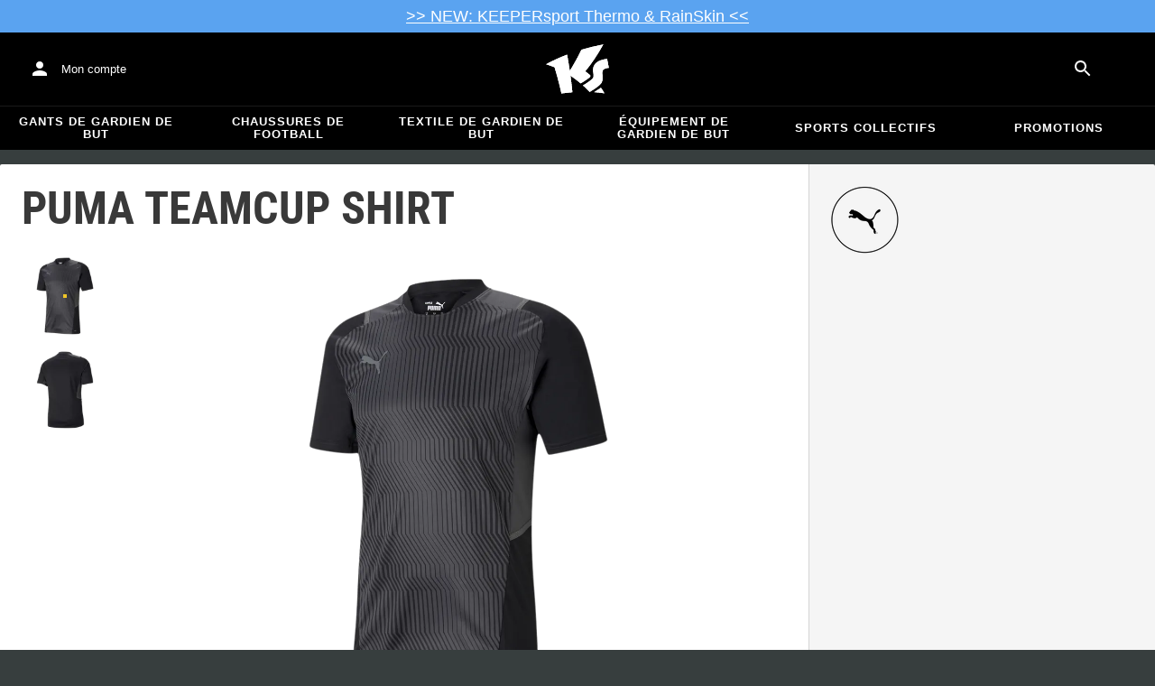

--- FILE ---
content_type: text/html; charset=utf-8
request_url: https://www.keepersport.fr/maillots-puma-teamcup-shirt-6.html
body_size: 26424
content:
<!DOCTYPE html>
<html lang="fr-FR">
<head>
    <meta charset="utf-8">

<!-- 
	This website is powered by TYPO3 - inspiring people to share!
	TYPO3 is a free open source Content Management Framework initially created by Kasper Skaarhoj and licensed under GNU/GPL.
	TYPO3 is copyright 1998-2026 of Kasper Skaarhoj. Extensions are copyright of their respective owners.
	Information and contribution at https://typo3.org/
-->


<title>PUMA teamCUP Shirt - Noir</title>
<meta name="generator" content="TYPO3 CMS">
<meta name="viewport" content="width=device-width, initial-scale=1">
<meta name="description" content="• Maillots
• Couleur: Noir, Gris
• Marque: PUMA
• Caractéristiques - Textiles: Respirabilité, Confort, Durabilité
• Types de manches: Manches courtes
• Col…">
<meta property="og:description" content="• Maillots
• Couleur: Noir, Gris
• Marque: PUMA
• Caractéristiques - Textiles: Respirabilité, Confort, Durabilité
• Types de manches: Manches courtes
• Col rond
• Inserts Mesh: Intégral
• Genre: Homme">
<meta property="og:title" content="PUMA teamCUP Shirt - Noir">
<meta property="og:image" content="https://images.keepersport.net/[base64]">
<meta property="og:type" content="product">
<meta property="og:url" content="https://www.keepersport.fr/maillots-puma-teamcup-shirt-6.html">
<meta name="twitter:card" content="summary">
<meta name="format-detection" content="telephone=no">
<meta name="apple-mobile-web-app-title" content="KEEPERsport - directly from the ❤️ of goalkeeping">
<meta name="mobile-web-app-capable" content="yes">
<meta name="apple-mobile-web-app-status-bar-style" content="black-translucent">
<meta name="theme-color" content="#222221">
<meta name="og:sitename" content="KEEPERSport">



<style>input[type=text],input:not([type]),input[type=search],input[type=email],input[type=date]{font-size:16px}.header-deals{background-color:#d83958;font-size:1.1em;color:#fff;text-align:center;font-family:Impact,sans-serif;padding:5px;display:none}.header-deals a{color:inherit;text-decoration:underline}.header-deals.show{display:block}.header-deals .mobile{display:none}@media(max-width:1000px){.header-deals .dtop{display:none}.header-deals .mobile{display:block}}
</style>
<style>#header-deal-697a10ca7fbff { background-color: #5aa3f0;}
#header-deal-697a10ca7fbff { color: #ffffff;}</style>
<style>article,aside,details,figcaption,figure,footer,header,hgroup,main,nav,section,summary{display:block}audio,canvas,video{display:inline-block}audio:not([controls]){display:none;height:0}[hidden]{display:none}html,button,input,select,textarea{font-family:sans-serif}body{margin:0}a:focus{outline:thin dotted}a:active,a:hover{outline:0}h1{font-size:2em;margin:.67em 0}h2{font-size:1.5em;margin:.83em 0}h3{font-size:1.17em;margin:1em 0}h4{font-size:1em;margin:1.33em 0}h5{font-size:.83em;margin:1.67em 0}h6{font-size:.67em;margin:2.33em 0}abbr[title]{border-bottom:1px dotted}b,strong{font-weight:700}blockquote{margin:1em 40px}dfn{font-style:italic}hr{-moz-box-sizing:content-box;box-sizing:content-box;height:0}mark{background:#ff0;color:#000}p,pre{margin:1em 0}code,kbd,pre,samp{font-family:monospace,serif;_font-family:"courier new",monospace;font-size:1em}pre{white-space:pre;white-space:pre-wrap;word-wrap:break-word}q{quotes:none}q:before,q:after{content:"";content:none}small{font-size:80%}sub,sup{font-size:75%;line-height:0;position:relative;vertical-align:baseline}sup{top:-.5em}sub{bottom:-.25em}dl,menu,ol,ul{margin:1em 0}dd{margin:0 0 0 40px}menu,ol,ul{padding:0 0 0 40px}nav ul,nav ol{list-style:none;list-style-image:none}img{border:0;-ms-interpolation-mode:bicubic}svg:not(:root){overflow:hidden}figure{margin:0}form{margin:0}fieldset{border:1px solid #c0c0c0;margin:0 2px;padding:.35em .625em .75em}legend{border:0;padding:0;white-space:normal}button,input,select,textarea{font-size:100%;margin:0;vertical-align:baseline}button,input{line-height:normal}button,select{text-transform:none}button,html input[type=button],input[type=reset],input[type=submit]{-webkit-appearance:button;cursor:pointer}button[disabled],html input[disabled]{cursor:default}input[type=checkbox],input[type=radio]{box-sizing:border-box;padding:0}input[type=search]{-webkit-appearance:textfield;-moz-box-sizing:content-box;-webkit-box-sizing:content-box;box-sizing:content-box}button::-moz-focus-inner,input::-moz-focus-inner{border:0;padding:0}textarea{overflow:auto;vertical-align:top}table{border-collapse:collapse;border-spacing:0}input[type=text],input:not([type]),input[type=search],input[type=email],input[type=date]{font-size:16px}form.newsletter select{background-color:#ebedec;border:solid 2px #bbbcbc;padding:5px}@font-face{font-family:Roboto Condensed;font-style:normal;font-weight:700;font-display:swap;src:local("RobotoCondensed-Bold"),url(/dist/assets/roboto-condensed-v16-latin-700-CyFSMPps.woff2) format("woff2"),url(/dist/assets/roboto-condensed-v16-latin-700-BI0KFzS-.woff) format("woff");unicode-range:U+000-5FF}@font-face{font-family:Roboto Condensed;font-style:normal;font-weight:700;font-display:auto;src:local("RobotoCondensed-Bold"),url(/dist/assets/roboto-condensed-v16-greek-700-Cu7DrnCr.woff2) format("woff2"),url(/dist/assets/roboto-condensed-v16-greek-700-BPjgNALr.woff) format("woff");unicode-range:U+0370-03FF}html{font-size:62.5%}html body{--spacing: 8px;--theme-color: #efc527;--theme-color-text: white;--sale-badge-color: #eec528;--sale-badge-font-color: white;--new-badge-color: rgba(55, 62, 62, .8);--preorder-badge-color: rgba(55, 62, 62, .8);--dark-bg: #1d1d1d;--dark-bg-text: white;--text: #393939;--scale: 1.25;--fs-xs: calc(var(--fs-sm) / var(--scale));--fs-sm: 16px;--fs-md: calc(var(--fs-sm) * var(--scale));--fs-lg: calc(var(--fs-md) * var(--scale));--fs-xl: calc(var(--fs-lg) * var(--scale));--br-sm: 2px;--br-md: calc(var(--br-sm) * 2);--br-lg: calc(var(--br-md) * 2);--fw-normal: 400;--fw-bold: 600;line-height:1.5;font-size:16px;font-size:1.6rem;font-family:arial,sans-serif;background-color:#373e3e}html body ul,html body li{padding:0;margin:0;list-style-type:none}html body img{max-width:100%;margin:0 auto}html body{font-size:var(--default-font-size);display:flex;flex-direction:column;align-items:stretch;--default-spacing: 24px;--default-font-size: 16px;--mdc-theme-primary: #efc527}html body.no-scrolling{overflow:hidden}@media(max-width:600px){html body{--default-spacing: 12px;--default-font-size: 14px}}html body.bare .navigation-wrapper{display:none}@media screen and (max-width:1000px){html body.bare .maincontent-wrapper{margin-top:0}}html body.bare #contact h4{display:none}html body.bare #contact>li{width:auto}html body.bare #contact ul{overflow:hidden}html body.bare #contact ul li{float:left;width:auto;margin-right:1em;margin-bottom:0}a{text-decoration:none;color:#979ea0}a:hover{color:#b89500;text-decoration:none}*{box-sizing:border-box}.maincontent-wrapper{max-width:1500px;max-width:150rem;margin:0 auto;overflow:hidden;overflow:visible;flex:1;width:100%}.header-background{position:absolute;top:0;left:0;height:91px;width:100%;background-color:#000}.two-columns{display:-webkit-box;display:-webkit-flex;display:-moz-flex;display:-ms-flexbox;display:flex}.two-columns div:nth-child(1){width:30%}.two-columns div:nth-child(2){padding-left:1em;-webkit-box-flex:1;-webkit-flex:1;-moz-box-flex:1;-moz-flex:1;-ms-flex:1;flex:1}.menu-overlay{display:none;position:fixed;inset:0;background:#373f3e;opacity:.5;z-index:900}select{background-color:#ebedec;border:solid 2px #bbbcbc;padding:8px}html,body{min-height:100vh}.content-page{margin-bottom:20px}.content-page main{max-width:1500px;max-width:150rem;margin-left:auto;margin-right:auto;overflow:hidden;padding:20px}@media screen and (max-width:1000px){.content-page main{padding:24px}}@media screen and (max-width:500px){.content-page main{padding:16px}}table{width:100%}th{text-align:left}td.number,th.number{text-align:right;padding:.3em .5em}.custom-background{background-color:var(--custom-background-color, #fff)}.custom-background b,.custom-background h2,.custom-background a:hover .text{color:var(--custom-highlight-color, #b89500)}main.startpage{min-width:800px;max-width:1500px;max-width:150rem;margin:0 auto;overflow:hidden;padding:20px;padding:2rem}@media screen and (max-width:1000px){main.startpage{min-width:0}}.width-limiter{max-width:1500px;max-width:150rem;margin-left:auto;margin-right:auto;overflow:hidden}.header-wrapper{padding:0 20px}.footer_block_section{max-width:1500px;max-width:150rem;margin-left:auto;margin-right:auto;overflow:hidden;overflow:visible}.navigation-wrapper+.bgwhite{margin-top:20px}.navigation-wrapper+.maincontent-wrapper{margin-top:20px}@media screen and (max-width:1000px){.navigation-wrapper+.maincontent-wrapper{margin-top:0}}aside{background-color:#fff;width:25%;margin-left:20px}h1{font-family:Roboto Condensed,sans-serif;font-weight:700;text-transform:uppercase;font-size:50px;line-height:1.2;padding:8px 0;padding:.8rem 0;margin:0}h2{margin-top:0;margin-bottom:.5rem;padding:0;font-size:1.44em;font-weight:700;text-transform:uppercase;line-height:1.2}.csc-default h2,.tabcontent h2{font-family:Roboto Condensed,sans-serif;font-weight:700;font-size:50px}@media screen and (max-width:1000px){.csc-default h2,.tabcontent h2{font-size:2.48832rem}}.wide.full{max-width:2500px}.wide.full .csc-default h2.ce-header{margin-left:calc((100vw - 1500px)/2 + 20px);line-height:1}@media screen and (max-width:1500px){.wide.full .csc-default h2.ce-header{margin-left:20px}}h3{padding:0;margin:0 0 .5em;text-transform:uppercase;font-size:.875em}main{color:var(--custom-text-color, #393939);background-color:#fff}main.wide{width:100%}main.product-view,main.startpage{background-color:transparent}main .contentwrapper{padding:0 20px 40px;padding:0 2rem 4rem}main .contentwrapper.nopadding{padding:0}main.full-width{max-width:none;width:auto}main.limited{max-width:1500px;max-width:150rem;margin:20px auto;overflow:hidden}.aspect-ratio-parent{position:relative}.aspect-ratio-parent>*{position:absolute;inset:0;object-fit:cover}.header-wrapper a,[role=navigation] a{color:#fff}.header-wrapper{background-color:#000;width:100%;position:static;top:28.8px;left:0;z-index:1290;height:50px}.header-wrapper.tall{will-change:height;transition:none;height:80.64px}.header-wrapper.tall .logo{will-change:margin;transition:none;background-image:url("data:image/svg+xml,%3csvg%20xmlns='http://www.w3.org/2000/svg'%20viewBox='82%20112%20267%20209'%3e%3cdefs%3e%3cstyle%3e.cls-1{fill:%23fff;stroke-width:0}%3c/style%3e%3c/defs%3e%3cpath%20class='cls-1'%20d='M212.01%20263.47c1.23.97%202.4%201.9%203.52%202.78%205.12%204.04%209.2%207.27%2012.88%2010.56.23.21.57.24.83.08%204.99-2.96%2024.2-14.55%2035.9-24.01%202.23-1.8%203.84-3.54%204.78-5.18.9-1.56.27-3.66-.85-4.78-7.73-7.72-20.02-16.19-20.14-16.27l-.76-.52.59-.71c27.35-33.15%2052.02-69.81%2075.39-112.04.2-.36-.11-.79-.51-.71-30.97%205.84-61.62%2013.27-91.13%2022.08-.19.06-.35.19-.44.38a917.908%20917.908%200%200%201-31.62%2059.63%20900.881%20900.881%200%200%201-16.28%2027.13l-1.22%201.95-.34-2.27c-1.92-12.9-3.99-25.88-6.17-38.57-1.53-9.01-3.14-18.07-4.79-26.95a.47.47%200%200%200-.64-.36%20785.66%20785.66%200%200%200-29.2%2011.9c-10.92%204.68-21.87%209.7-32.54%2014.9-8.92%204.34-17.62%208.79-25.9%2013.23-.37.2-.31.74.09.86%2011.62%203.46%2023.28%207.62%2034.69%2012.38l.37.15.12.38c7.71%2025.08%2014.8%2050.84%2021.08%2076.57%202.66%2010.94%205.24%2022.08%207.65%2033.12.07.3.35.5.65.46%201.41-.18%202.83-.37%204.27-.55l1.52-.19c14.3-1.76%2027.24-3.1%2039.52-4.07.33-.03.57-.31.54-.64-.8-8.79-1.7-17.7-2.76-27.21-1.31-11.95-2.98-25.56-4.96-40.45l-.25-1.85%201.55%201.04c2.92%201.95%2015.63%2010.68%2024.56%2017.77'/%3e%3cpath%20class='cls-1'%20d='M212.01%20263.47c1.23.97%202.4%201.9%203.52%202.78%205.12%204.04%209.2%207.27%2012.88%2010.56.23.21.57.24.83.08%204.99-2.96%2024.2-14.55%2035.9-24.01%202.23-1.8%203.84-3.54%204.78-5.18.9-1.56.27-3.66-.85-4.78-7.73-7.72-20.02-16.19-20.14-16.27l-.76-.52.59-.71c27.35-33.15%2052.02-69.81%2075.39-112.04.2-.36-.11-.79-.51-.71-30.97%205.84-61.62%2013.27-91.13%2022.08-.19.06-.35.19-.44.38a917.908%20917.908%200%200%201-31.62%2059.63%20900.881%20900.881%200%200%201-16.28%2027.13l-1.22%201.95-.34-2.27c-1.92-12.9-3.99-25.88-6.17-38.57-1.53-9.01-3.14-18.07-4.79-26.95a.47.47%200%200%200-.64-.36%20785.66%20785.66%200%200%200-29.2%2011.9c-10.92%204.68-21.87%209.7-32.54%2014.9-8.92%204.34-17.62%208.79-25.9%2013.23-.37.2-.31.74.09.86%2011.62%203.46%2023.28%207.62%2034.69%2012.38l.37.15.12.38c7.71%2025.08%2014.8%2050.84%2021.08%2076.57%202.66%2010.94%205.24%2022.08%207.65%2033.12.07.3.35.5.65.46%201.41-.18%202.83-.37%204.27-.55l1.52-.19c14.3-1.76%2027.24-3.1%2039.52-4.07.33-.03.57-.31.54-.64-.8-8.79-1.7-17.7-2.76-27.21-1.31-11.95-2.98-25.56-4.96-40.45l-.25-1.85%201.55%201.04c2.92%201.95%2015.63%2010.68%2024.56%2017.77m74.85%2050.21c-.38.26-.22.85.24.88%205.13.27%2014.18.84%2022.33%201.82%207.82.95%2015.27%202.13%2019.08%202.77.39.07.69-.35.51-.7-4.68-9.11-9.57-16.23-14.23-22.73a.477.477%200%200%200-.65-.13c-4.31%202.81-20.19%2013.37-27.28%2018.09'/%3e%3cpath%20class='cls-1'%20d='M286.86%20313.7c-.38.26-.22.85.24.88%205.13.27%2014.18.84%2022.33%201.82%207.82.95%2015.27%202.13%2019.08%202.77.39.07.69-.35.51-.7-4.68-9.11-9.57-16.23-14.23-22.73a.477.477%200%200%200-.65-.13c-4.31%202.81-20.19%2013.37-27.28%2018.09m53.99-139.82a.48.48%200%200%200-.52-.38c-25.38%203.02-42.89%2011.01-52.07%2023.74-8.56%2011.87-8.01%2025.56-6.04%2034.95%202.48%2012.37%202.42%2019.44-4.63%2026.12-7.55%207.21-21.94%2017.3-38.6%2027.06-.28.16-.32.54-.08.75%2012.55%2011.23%2024.1%2023.22%2027.46%2027.02.15.17.4.21.59.09%2015-8.73%2027.99-17.58%2038.61-26.3%2012.16-9.99%2016.06-17.94%2016.06-32.75%200-4.67-.32-8.97-.6-12.77-1.23-16.57-1.98-26.61%2026.44-30.07.27-.03.46-.29.41-.55l-7.03-36.93Z'/%3e%3cpath%20class='cls-1'%20d='M340.85%20173.88a.48.48%200%200%200-.52-.38c-25.38%203.02-42.89%2011.01-52.07%2023.74-8.56%2011.87-8.01%2025.56-6.04%2034.95%202.48%2012.37%202.42%2019.44-4.63%2026.12-7.55%207.21-21.94%2017.3-38.6%2027.06-.28.16-.32.54-.08.75%2012.55%2011.23%2024.1%2023.22%2027.46%2027.02.15.17.4.21.59.09%2015-8.73%2027.99-17.58%2038.61-26.3%2012.16-9.99%2016.06-17.94%2016.06-32.75%200-4.67-.32-8.97-.6-12.77-1.23-16.57-1.98-26.61%2026.44-30.07.27-.03.46-.29.41-.55l-7.03-36.93Z'/%3e%3c/svg%3e")}@media(max-width:1000px){.header-wrapper.tall{height:96px;position:relative}.header-wrapper.tall .logo{position:static;width:auto;background-image:url("data:image/svg+xml,%3csvg%20xmlns='http://www.w3.org/2000/svg'%20viewBox='82%20112%20267%20209'%3e%3cdefs%3e%3cstyle%3e.cls-1{fill:%23fff;stroke-width:0}%3c/style%3e%3c/defs%3e%3cpath%20class='cls-1'%20d='M212.01%20263.47c1.23.97%202.4%201.9%203.52%202.78%205.12%204.04%209.2%207.27%2012.88%2010.56.23.21.57.24.83.08%204.99-2.96%2024.2-14.55%2035.9-24.01%202.23-1.8%203.84-3.54%204.78-5.18.9-1.56.27-3.66-.85-4.78-7.73-7.72-20.02-16.19-20.14-16.27l-.76-.52.59-.71c27.35-33.15%2052.02-69.81%2075.39-112.04.2-.36-.11-.79-.51-.71-30.97%205.84-61.62%2013.27-91.13%2022.08-.19.06-.35.19-.44.38a917.908%20917.908%200%200%201-31.62%2059.63%20900.881%20900.881%200%200%201-16.28%2027.13l-1.22%201.95-.34-2.27c-1.92-12.9-3.99-25.88-6.17-38.57-1.53-9.01-3.14-18.07-4.79-26.95a.47.47%200%200%200-.64-.36%20785.66%20785.66%200%200%200-29.2%2011.9c-10.92%204.68-21.87%209.7-32.54%2014.9-8.92%204.34-17.62%208.79-25.9%2013.23-.37.2-.31.74.09.86%2011.62%203.46%2023.28%207.62%2034.69%2012.38l.37.15.12.38c7.71%2025.08%2014.8%2050.84%2021.08%2076.57%202.66%2010.94%205.24%2022.08%207.65%2033.12.07.3.35.5.65.46%201.41-.18%202.83-.37%204.27-.55l1.52-.19c14.3-1.76%2027.24-3.1%2039.52-4.07.33-.03.57-.31.54-.64-.8-8.79-1.7-17.7-2.76-27.21-1.31-11.95-2.98-25.56-4.96-40.45l-.25-1.85%201.55%201.04c2.92%201.95%2015.63%2010.68%2024.56%2017.77'/%3e%3cpath%20class='cls-1'%20d='M212.01%20263.47c1.23.97%202.4%201.9%203.52%202.78%205.12%204.04%209.2%207.27%2012.88%2010.56.23.21.57.24.83.08%204.99-2.96%2024.2-14.55%2035.9-24.01%202.23-1.8%203.84-3.54%204.78-5.18.9-1.56.27-3.66-.85-4.78-7.73-7.72-20.02-16.19-20.14-16.27l-.76-.52.59-.71c27.35-33.15%2052.02-69.81%2075.39-112.04.2-.36-.11-.79-.51-.71-30.97%205.84-61.62%2013.27-91.13%2022.08-.19.06-.35.19-.44.38a917.908%20917.908%200%200%201-31.62%2059.63%20900.881%20900.881%200%200%201-16.28%2027.13l-1.22%201.95-.34-2.27c-1.92-12.9-3.99-25.88-6.17-38.57-1.53-9.01-3.14-18.07-4.79-26.95a.47.47%200%200%200-.64-.36%20785.66%20785.66%200%200%200-29.2%2011.9c-10.92%204.68-21.87%209.7-32.54%2014.9-8.92%204.34-17.62%208.79-25.9%2013.23-.37.2-.31.74.09.86%2011.62%203.46%2023.28%207.62%2034.69%2012.38l.37.15.12.38c7.71%2025.08%2014.8%2050.84%2021.08%2076.57%202.66%2010.94%205.24%2022.08%207.65%2033.12.07.3.35.5.65.46%201.41-.18%202.83-.37%204.27-.55l1.52-.19c14.3-1.76%2027.24-3.1%2039.52-4.07.33-.03.57-.31.54-.64-.8-8.79-1.7-17.7-2.76-27.21-1.31-11.95-2.98-25.56-4.96-40.45l-.25-1.85%201.55%201.04c2.92%201.95%2015.63%2010.68%2024.56%2017.77m74.85%2050.21c-.38.26-.22.85.24.88%205.13.27%2014.18.84%2022.33%201.82%207.82.95%2015.27%202.13%2019.08%202.77.39.07.69-.35.51-.7-4.68-9.11-9.57-16.23-14.23-22.73a.477.477%200%200%200-.65-.13c-4.31%202.81-20.19%2013.37-27.28%2018.09'/%3e%3cpath%20class='cls-1'%20d='M286.86%20313.7c-.38.26-.22.85.24.88%205.13.27%2014.18.84%2022.33%201.82%207.82.95%2015.27%202.13%2019.08%202.77.39.07.69-.35.51-.7-4.68-9.11-9.57-16.23-14.23-22.73a.477.477%200%200%200-.65-.13c-4.31%202.81-20.19%2013.37-27.28%2018.09m53.99-139.82a.48.48%200%200%200-.52-.38c-25.38%203.02-42.89%2011.01-52.07%2023.74-8.56%2011.87-8.01%2025.56-6.04%2034.95%202.48%2012.37%202.42%2019.44-4.63%2026.12-7.55%207.21-21.94%2017.3-38.6%2027.06-.28.16-.32.54-.08.75%2012.55%2011.23%2024.1%2023.22%2027.46%2027.02.15.17.4.21.59.09%2015-8.73%2027.99-17.58%2038.61-26.3%2012.16-9.99%2016.06-17.94%2016.06-32.75%200-4.67-.32-8.97-.6-12.77-1.23-16.57-1.98-26.61%2026.44-30.07.27-.03.46-.29.41-.55l-7.03-36.93Z'/%3e%3cpath%20class='cls-1'%20d='M340.85%20173.88a.48.48%200%200%200-.52-.38c-25.38%203.02-42.89%2011.01-52.07%2023.74-8.56%2011.87-8.01%2025.56-6.04%2034.95%202.48%2012.37%202.42%2019.44-4.63%2026.12-7.55%207.21-21.94%2017.3-38.6%2027.06-.28.16-.32.54-.08.75%2012.55%2011.23%2024.1%2023.22%2027.46%2027.02.15.17.4.21.59.09%2015-8.73%2027.99-17.58%2038.61-26.3%2012.16-9.99%2016.06-17.94%2016.06-32.75%200-4.67-.32-8.97-.6-12.77-1.23-16.57-1.98-26.61%2026.44-30.07.27-.03.46-.29.41-.55l-7.03-36.93Z'/%3e%3c/svg%3e");background-size:contain;flex:1;height:40px;align-self:center;margin:0 0 0 72px}body:not(.bare) .header-wrapper.tall:after{display:none}body:not(.bare) .header-wrapper.tall .logo{display:block}.header-wrapper.tall .cart-and-search{flex:0 0 auto}.header-wrapper.tall [role=banner]:before{content:"";width:112px;flex:0 0 auto}body.bare .header-wrapper.tall [role=banner]:after,body .header-wrapper.tall [role=banner]:after{display:none}.header-wrapper.tall .navigation-toggle{top:24px}}@media(max-width:600px){.header-wrapper.tall body.tall{height:84px}.header-wrapper.tall body.tall .logo{margin:0 0 0 72px}body .header-wrapper.tall{height:84px}.header-wrapper.tall .navigation-toggle{top:18px}.header-wrapper.tall [role=banner]:before{display:none}.header-wrapper.tall .logo{background-position:left center}}@media(max-width:500px){.header-wrapper.tall .navigation-toggle{top:18px}}.header-wrapper+.navigation-wrapper{margin-top:0}@media(max-width:1000px){.header-wrapper{top:0}}[role=banner][role=banner]{overflow:visible}[role=banner]{font-size:13px;font-size:1.3rem;min-width:800px;max-width:1500px;max-width:150rem;margin:0 auto;overflow:hidden;background-color:transparent;height:100%;display:flex;justify-content:flex-start;align-items:center;position:relative}[role=banner] .header-contact,[role=banner] .cart-and-search{flex:1 0}[role=banner] .logo{order:20;background:url("data:image/svg+xml,%3csvg%20xmlns='http://www.w3.org/2000/svg'%20viewBox='82%20112%20267%20209'%3e%3cdefs%3e%3cstyle%3e.cls-1{fill:%23fff;stroke-width:0}%3c/style%3e%3c/defs%3e%3cpath%20class='cls-1'%20d='M212.01%20263.47c1.23.97%202.4%201.9%203.52%202.78%205.12%204.04%209.2%207.27%2012.88%2010.56.23.21.57.24.83.08%204.99-2.96%2024.2-14.55%2035.9-24.01%202.23-1.8%203.84-3.54%204.78-5.18.9-1.56.27-3.66-.85-4.78-7.73-7.72-20.02-16.19-20.14-16.27l-.76-.52.59-.71c27.35-33.15%2052.02-69.81%2075.39-112.04.2-.36-.11-.79-.51-.71-30.97%205.84-61.62%2013.27-91.13%2022.08-.19.06-.35.19-.44.38a917.908%20917.908%200%200%201-31.62%2059.63%20900.881%20900.881%200%200%201-16.28%2027.13l-1.22%201.95-.34-2.27c-1.92-12.9-3.99-25.88-6.17-38.57-1.53-9.01-3.14-18.07-4.79-26.95a.47.47%200%200%200-.64-.36%20785.66%20785.66%200%200%200-29.2%2011.9c-10.92%204.68-21.87%209.7-32.54%2014.9-8.92%204.34-17.62%208.79-25.9%2013.23-.37.2-.31.74.09.86%2011.62%203.46%2023.28%207.62%2034.69%2012.38l.37.15.12.38c7.71%2025.08%2014.8%2050.84%2021.08%2076.57%202.66%2010.94%205.24%2022.08%207.65%2033.12.07.3.35.5.65.46%201.41-.18%202.83-.37%204.27-.55l1.52-.19c14.3-1.76%2027.24-3.1%2039.52-4.07.33-.03.57-.31.54-.64-.8-8.79-1.7-17.7-2.76-27.21-1.31-11.95-2.98-25.56-4.96-40.45l-.25-1.85%201.55%201.04c2.92%201.95%2015.63%2010.68%2024.56%2017.77'/%3e%3cpath%20class='cls-1'%20d='M212.01%20263.47c1.23.97%202.4%201.9%203.52%202.78%205.12%204.04%209.2%207.27%2012.88%2010.56.23.21.57.24.83.08%204.99-2.96%2024.2-14.55%2035.9-24.01%202.23-1.8%203.84-3.54%204.78-5.18.9-1.56.27-3.66-.85-4.78-7.73-7.72-20.02-16.19-20.14-16.27l-.76-.52.59-.71c27.35-33.15%2052.02-69.81%2075.39-112.04.2-.36-.11-.79-.51-.71-30.97%205.84-61.62%2013.27-91.13%2022.08-.19.06-.35.19-.44.38a917.908%20917.908%200%200%201-31.62%2059.63%20900.881%20900.881%200%200%201-16.28%2027.13l-1.22%201.95-.34-2.27c-1.92-12.9-3.99-25.88-6.17-38.57-1.53-9.01-3.14-18.07-4.79-26.95a.47.47%200%200%200-.64-.36%20785.66%20785.66%200%200%200-29.2%2011.9c-10.92%204.68-21.87%209.7-32.54%2014.9-8.92%204.34-17.62%208.79-25.9%2013.23-.37.2-.31.74.09.86%2011.62%203.46%2023.28%207.62%2034.69%2012.38l.37.15.12.38c7.71%2025.08%2014.8%2050.84%2021.08%2076.57%202.66%2010.94%205.24%2022.08%207.65%2033.12.07.3.35.5.65.46%201.41-.18%202.83-.37%204.27-.55l1.52-.19c14.3-1.76%2027.24-3.1%2039.52-4.07.33-.03.57-.31.54-.64-.8-8.79-1.7-17.7-2.76-27.21-1.31-11.95-2.98-25.56-4.96-40.45l-.25-1.85%201.55%201.04c2.92%201.95%2015.63%2010.68%2024.56%2017.77m74.85%2050.21c-.38.26-.22.85.24.88%205.13.27%2014.18.84%2022.33%201.82%207.82.95%2015.27%202.13%2019.08%202.77.39.07.69-.35.51-.7-4.68-9.11-9.57-16.23-14.23-22.73a.477.477%200%200%200-.65-.13c-4.31%202.81-20.19%2013.37-27.28%2018.09'/%3e%3cpath%20class='cls-1'%20d='M286.86%20313.7c-.38.26-.22.85.24.88%205.13.27%2014.18.84%2022.33%201.82%207.82.95%2015.27%202.13%2019.08%202.77.39.07.69-.35.51-.7-4.68-9.11-9.57-16.23-14.23-22.73a.477.477%200%200%200-.65-.13c-4.31%202.81-20.19%2013.37-27.28%2018.09m53.99-139.82a.48.48%200%200%200-.52-.38c-25.38%203.02-42.89%2011.01-52.07%2023.74-8.56%2011.87-8.01%2025.56-6.04%2034.95%202.48%2012.37%202.42%2019.44-4.63%2026.12-7.55%207.21-21.94%2017.3-38.6%2027.06-.28.16-.32.54-.08.75%2012.55%2011.23%2024.1%2023.22%2027.46%2027.02.15.17.4.21.59.09%2015-8.73%2027.99-17.58%2038.61-26.3%2012.16-9.99%2016.06-17.94%2016.06-32.75%200-4.67-.32-8.97-.6-12.77-1.23-16.57-1.98-26.61%2026.44-30.07.27-.03.46-.29.41-.55l-7.03-36.93Z'/%3e%3cpath%20class='cls-1'%20d='M340.85%20173.88a.48.48%200%200%200-.52-.38c-25.38%203.02-42.89%2011.01-52.07%2023.74-8.56%2011.87-8.01%2025.56-6.04%2034.95%202.48%2012.37%202.42%2019.44-4.63%2026.12-7.55%207.21-21.94%2017.3-38.6%2027.06-.28.16-.32.54-.08.75%2012.55%2011.23%2024.1%2023.22%2027.46%2027.02.15.17.4.21.59.09%2015-8.73%2027.99-17.58%2038.61-26.3%2012.16-9.99%2016.06-17.94%2016.06-32.75%200-4.67-.32-8.97-.6-12.77-1.23-16.57-1.98-26.61%2026.44-30.07.27-.03.46-.29.41-.55l-7.03-36.93Z'/%3e%3c/svg%3e") no-repeat center;background-size:contain;width:300px;text-indent:-9999px;align-self:stretch;margin:12.5px 0}[role=banner] .header-placeholder{position:static;float:right;width:40px;height:40px}[role=banner] .header-contact{order:10;display:flex;align-items:center;overflow:visible}[role=banner] .header-contact>*{float:left}[role=banner] .header-contact a.account-overview-link{display:flex;height:48px;background:url("data:image/svg+xml,%3csvg%20xmlns='http://www.w3.org/2000/svg'%20width='24'%20height='24'%20viewBox='0%200%2024%2024'%3e%3cpath%20d='M12%2012c2.21%200%204-1.79%204-4s-1.79-4-4-4-4%201.79-4%204%201.79%204%204%204zm0%202c-2.67%200-8%201.34-8%204v2h16v-2c0-2.66-5.33-4-8-4z'%20fill='white'/%3e%3c/svg%3e") no-repeat center;background-position-x:12px;background-position-y:12px;align-items:center;padding-left:48px;padding-right:16px;border-radius:4px}[role=banner] .header-contact a.account-overview-link:hover{background-color:#fff2}[role=banner] .cart-and-search{order:30;display:flex;justify-content:flex-end;gap:8px}[role=banner] .searchbox-wrapper{order:-10}[role=banner] .locale-selector{order:-20}[role=banner] .header-login-basket{display:flex;align-items:center}[role=banner]>*{float:left}body.bare [role=banner]:after{content:"";display:block;flex:1 0;order:30}@media screen and (max-width:1000px){body.bare .header-wrapper,body.bare [role=banner],body .header-wrapper,body [role=banner]{background:none}body.bare .header-wrapper,body .header-wrapper{background-color:#000;height:64px;padding-left:0;padding-right:24px;position:relative}body.bare [role=banner],body [role=banner]{padding:0;min-width:0}body.bare [role=banner] .header-contact a.account-overview-link,body.bare [role=banner] #login-wrapper,body [role=banner] .header-contact a.account-overview-link,body [role=banner] #login-wrapper{display:none}body.bare [role=banner]:after,body [role=banner]:after{content:attr(data-title);display:block;position:absolute;top:0;left:72px;color:#fff;font-size:20px;font-weight:700;font-family:arial,helvetica,sans-serif;text-transform:none;line-height:64px;max-width:calc(100vw - 168px);overflow:hidden;text-overflow:ellipsis;white-space:nowrap}[role=banner] .logo{position:absolute;top:8px;left:12px;width:48px;height:48px;margin-left:-4px;background-size:40px;margin-top:0;margin-bottom:0}body:not(.bare) [role=banner] .logo{display:none}[role=banner] .header-contact{display:none}}@media screen and (max-width:500px){body.bare .header-wrapper,body .header-wrapper{height:56px;padding-left:0;padding-right:16px;position:relative}body.bare [role=banner]:after,body [role=banner]:after{left:72px;line-height:56px;max-width:calc(100vw - 168px)}[role=banner] .logo{position:absolute;top:4px;left:12px;width:48px;height:48px;margin-left:-4px;background-size:40px;margin-top:0;margin-bottom:0}}@media screen and (max-width:370px){body [role=banner]:after,body.bare [role=banner]:after{font-size:16px}}@media screen and (max-device-width:320px)and (max-device-height:480px){body [role=banner]:after,body.bare [role=banner]:after{max-width:152px}}.navigation-toggle{display:none}.navigation-wrapper{--direct-links-anchor-padding: 9px 32px;--direct-links-flex-direction: row;--direct-links-text-transform: uppercase;position:relative;-webkit-transition:all .3s ease-out;-moz-transition:all .3s ease-out;-ms-transition:all .3s ease-out;-o-transition:all .3s ease-out;transition:all .3s ease-out;background-color:#000;color:#fff;z-index:1010;margin-bottom:16px;border-top:solid 1px rgba(255,255,255,.1)}.navigation-wrapper nav{min-width:800px;max-width:1500px;max-width:150rem;margin:0 auto;overflow:hidden;position:relative;z-index:1100;overflow:visible!important}.navigation-wrapper .navigation{width:100%}.navigation-wrapper .navigation:not(.mobile-only){display:-webkit-box;display:-webkit-flex;display:-moz-flex;display:-ms-flexbox;display:flex}.navigation-wrapper .navigation>li{-webkit-box-flex:1;-webkit-flex:1 0 0px;-moz-box-flex:1;-moz-flex:1 0 0px;-ms-flex:1 0 0px;flex:1 0 0px;text-align:center;padding:0}.navigation-wrapper .navigation>li:not(.mobile-only){display:inline-block}.navigation-wrapper .navigation>li>.menu-item{font-size:13px;line-height:14px;font-weight:700;text-transform:uppercase;letter-spacing:1px;cursor:pointer;padding:9px 1em;height:48px;display:flex;align-items:center;justify-content:center;border-top:solid 4px transparent;border-bottom:solid 4px transparent;background:none;color:inherit;border-left:none;border-right:none}.navigation-wrapper .navigation>li>.menu-item:focus{outline:none}.navigation-wrapper .navigation>li>.menu-item:hover{color:#fff;border-bottom-color:#fff}@media screen and (max-width:1000px){.navigation-wrapper .navigation>li:not(.mobile-only):first-child:before{display:none}.navigation-toggle{display:block;position:absolute;top:9px;left:12px;z-index:2500;width:48px;height:48px;margin-left:-4px;background:url("data:image/svg+xml,%3csvg%20xmlns='http://www.w3.org/2000/svg'%20width='24'%20height='24'%20viewBox='0%200%2024%2024'%3e%3cpath%20d='M3%2018h18v-2H3v2zm0-5h18v-2H3v2zm0-7v2h18V6H3z'%20fill='white'/%3e%3c/svg%3e") center no-repeat;text-indent:-9999px;border:none}.bare .navigation-toggle,.navigation-wrapper{display:none}.navigation-open{overflow:hidden}}@media screen and (max-width:500px){.navigation-toggle{top:5px}.bare .navigation-toggle{display:none}}.mobile-menu{transition:transform .3s ease,opacity .3s ease}body:not(.navigation-open) .mobile-menu{transform:translate(-100vw);opacity:0}div.cmpbox div *{font-family:Roboto Condensed,sans-serif}form.newsletter .form-row,form.newsletter label,form.newsletter .label,form.newsletter .inputs{margin:0;padding:0}form.newsletter fieldset{margin-bottom:20px}form.newsletter label,form.newsletter .label{color:inherit}form.newsletter input:not([type]),form.newsletter input[type=text],form.newsletter input[type=email],form.newsletter input[type=password],form.newsletter input[type=date],form.newsletter input[type=tel],form.newsletter textarea{line-height:1;padding:5px;background:none;border:none;border-bottom:solid 1px #efc527}form.newsletter input:not([type]):focus,form.newsletter input[type=text]:focus,form.newsletter input[type=email]:focus,form.newsletter input[type=password]:focus,form.newsletter input[type=date]:focus,form.newsletter input[type=tel]:focus,form.newsletter textarea:focus{outline:none;background-color:#efc52740}form.newsletter input:not([type]),form.newsletter input[type=text],form.newsletter input[type=email],form.newsletter input[type=password],form.newsletter input[type=date],form.newsletter input[type=tel],form.newsletter textarea{width:20em;max-width:100%}form.newsletter input[type=submit]{--button-color: #b89500;display:inline-block;min-width:64px;padding:0 8px;line-height:36px;text-transform:uppercase;font-weight:700;font-size:13px;border:none;cursor:pointer;text-align:center;background-repeat:no-repeat;background-size:24px 24px;background-color:transparent;background-image:none;color:var(--button-color);white-space:nowrap;overflow:hidden;text-overflow:ellipsis;border-radius:2px;position:relative}form.newsletter input[type=submit]:hover{background-color:#eec42814}form.newsletter input[type=submit]:after{position:absolute;inset:-12px 0}form.newsletter input[type=submit]{-webkit-transition:padding-left .3s;-moz-transition:padding-left .3s;-ms-transition:padding-left .3s;-o-transition:padding-left .3s;transition:padding-left .3s;color:#fff;background-color:#d3d3d3;color:#000}form.newsletter input[type=submit]:hover{background-color:#e0e0e0;color:#000}form.newsletter input[type=submit].loading{position:relative;padding-left:36px}form.newsletter input[type=submit].loading:before{content:"";display:block;position:absolute;top:0;left:0;width:36px;height:36px;margin-right:6px;background:url(~@images/icons/loading-1-white.svg) no-repeat center;background-size:20px}form.newsletter input[type=submit][disabled]{background:#353535;background:-moz-linear-gradient(top,#4c4c4c 0%,#1d1d1d 100%);background:-webkit-gradient(linear,left top,left bottom,color-stop(0%,#4c4c4c),color-stop(100%,#1d1d1d));background:-webkit-linear-gradient(top,#4c4c4c 0%,#1d1d1d 100%);background:-o-linear-gradient(top,#4c4c4c 0%,#1d1d1d 100%);background:-ms-linear-gradient(top,#4c4c4c 0%,#1d1d1d 100%);background:linear-gradient(to bottom,#4c4c4c,#1d1d1d);opacity:.5}form.newsletter input[type=submit]{margin:0}form.newsletter .error-bubble{margin-bottom:0;margin-top:10px;padding:5px}form.newsletter .error-bubble:after{bottom:auto;top:-7px;border-top-width:0;border-bottom-width:7px;left:5px}form.newsletter .form-row{margin-bottom:1.15em}form.newsletter .form-row.no-label .inputs{margin-left:0}form.newsletter label,form.newsletter .label,form.newsletter .inputs{float:none;width:auto;text-align:left}form.newsletter label,form.newsletter .label,form.newsletter .inputs,form.newsletter .form-row.submit{padding:.3em}form.newsletter label,form.newsletter .label{margin:0;padding-bottom:0}form.newsletter input:not([type]),form.newsletter input[type=text],form.newsletter input[type=email],form.newsletter input[type=password],form.newsletter input[type=date],form.newsletter input[type=tel],form.newsletter textarea{background-color:#ebedec;border:solid 2px #bbbcbc}form.newsletter input:not([type]):focus,form.newsletter input[type=text]:focus,form.newsletter input[type=email]:focus,form.newsletter input[type=password]:focus,form.newsletter input[type=date]:focus,form.newsletter input[type=tel]:focus,form.newsletter textarea:focus{background-color:#ebedec}form.newsletter input:not([type]),form.newsletter input[type=text],form.newsletter input[type=email],form.newsletter input[type=password],form.newsletter input[type=date],form.newsletter input[type=tel],form.newsletter textarea{width:50ch;max-width:100%}form.newsletter{margin-bottom:20px}form.newsletter.loading{position:relative}form.newsletter.loading>*{filter:grayscale(1)}form.newsletter.loading:before{content:"";display:block;position:absolute;inset:0;background:#ffffff80 url([data-uri]) no-repeat center;z-index:1100}form.newsletter .newsletter-ajax-hide{display:none}.footer_block.first{padding:10px 20px;background-color:#efc527;color:#000}.footer-newsletter{padding:0}.footer-newsletter.loading{position:relative}.footer-newsletter.loading>*{filter:grayscale(1)}.footer-newsletter.loading:before{content:"";display:block;position:absolute;inset:0;background:#ffffff80 url([data-uri]) no-repeat center;z-index:1100}.footer-newsletter{display:-webkit-box;display:-webkit-flex;display:-moz-flex;display:-ms-flexbox;display:flex;-webkit-box-align:center;-ms-flex-align:center;-webkit-align-items:center;-moz-align-items:center;align-items:center}.footer-newsletter *{display:inline-block}.footer-newsletter>*{margin-right:1ch}.footer-newsletter .newsletter-info{display:block;-webkit-box-ordinal-group:1000;-webkit-order:999;-moz-order:999;-ms-flex-order:999;order:999}.footer-newsletter label{padding-bottom:0;margin-bottom:0}.footer-newsletter input[type=email]{line-height:1;padding:5px;background:none;border:none;border-bottom:solid 1px #efc527}.footer-newsletter input[type=email]:focus{outline:none;background-color:#efc52740}.footer-newsletter input[type=email]{background-color:#ebedec;border:solid 2px #bbbcbc}.footer-newsletter input[type=email]:focus{background-color:#ebedec}.footer-newsletter input[type=email]{background-color:#1d1d1d;color:#fff}.footer-newsletter input[type=email] a:hover{color:#fff85f}.footer-newsletter input[type=email]{border-color:transparent}.footer-newsletter input[type=email]:focus{background-color:#151515}.footer-newsletter input[type=submit]{--button-color: #b89500;display:inline-block;min-width:64px;padding:0 8px;line-height:36px;text-transform:uppercase;font-weight:700;font-size:13px;border:none;cursor:pointer;text-align:center;background-repeat:no-repeat;background-size:24px 24px;background-color:transparent;background-image:none;color:var(--button-color);white-space:nowrap;overflow:hidden;text-overflow:ellipsis;border-radius:2px;position:relative}.footer-newsletter input[type=submit]:hover{background-color:#eec42814}.footer-newsletter input[type=submit]:after{position:absolute;inset:-12px 0}.footer-newsletter input[type=submit]{-webkit-transition:padding-left .3s;-moz-transition:padding-left .3s;-ms-transition:padding-left .3s;-o-transition:padding-left .3s;transition:padding-left .3s;color:#fff;background-color:#d3d3d3;color:#000}.footer-newsletter input[type=submit]:hover{background-color:#e0e0e0;color:#000}.footer-newsletter input[type=submit].loading{position:relative;padding-left:36px}.footer-newsletter input[type=submit].loading:before{content:"";display:block;position:absolute;top:0;left:0;width:36px;height:36px;margin-right:6px;background:url(~@images/icons/loading-1-white.svg) no-repeat center;background-size:20px}.footer-newsletter input[type=submit][disabled]{background:#353535;background:-moz-linear-gradient(top,#4c4c4c 0%,#1d1d1d 100%);background:-webkit-gradient(linear,left top,left bottom,color-stop(0%,#4c4c4c),color-stop(100%,#1d1d1d));background:-webkit-linear-gradient(top,#4c4c4c 0%,#1d1d1d 100%);background:-o-linear-gradient(top,#4c4c4c 0%,#1d1d1d 100%);background:-ms-linear-gradient(top,#4c4c4c 0%,#1d1d1d 100%);background:linear-gradient(to bottom,#4c4c4c,#1d1d1d);opacity:.5}footer{background-color:#1d1d1d;color:#fff}footer a:hover{color:#fff85f}footer{font-size:12px;font-size:1.2rem;clear:both}footer div a{color:#fff;text-decoration:none}footer h4{font-size:18px;font-size:1.8rem;padding:0;margin:0 0 18px 25px;margin:0 0 1.8rem 2.5rem;font-weight:400}footer ul{margin:0;padding:0}footer .footer_block{border-top:1px solid #979ea0;padding:18px 0 20px;padding:1.8rem 0 2rem;clear:left}footer .footer_block.first form .newsletter-info .newsletter-ajax-hide{display:none}footer .footer_block_section{overflow:visible;margin:auto}footer .footer_block_section>*{float:left;width:20%}footer .footer_block_section li{list-style-type:none}footer .footer_block_section li ul li{padding-left:25px;padding-left:2.5rem;margin:0 0 5px;margin:0 0 .5rem;width:100%}footer .footer_block_section li ul li.phone{background:transparent url("data:image/svg+xml,%3csvg%20xmlns='http://www.w3.org/2000/svg'%20width='24'%20height='24'%20viewBox='0%200%2024%2024'%3e%3cpath%20d='M6.62%2010.79c1.44%202.83%203.76%205.14%206.59%206.59l2.2-2.2c.27-.27.67-.36%201.02-.24%201.12.37%202.33.57%203.57.57.55%200%201%20.45%201%201V20c0%20.55-.45%201-1%201-9.39%200-17-7.61-17-17%200-.55.45-1%201-1h3.5c.55%200%201%20.45%201%201%200%201.25.2%202.45.57%203.57.11.35.03.74-.25%201.02l-2.2%202.2z'%20fill='white'/%3e%3c/svg%3e") no-repeat 5px center;background-size:contain}footer .footer_block_section li ul li.email{background:transparent url("data:image/svg+xml,%3csvg%20xmlns='http://www.w3.org/2000/svg'%20width='24'%20height='24'%20viewBox='0%200%2024%2024'%3e%3cpath%20d='M20%204H4c-1.1%200-1.99.9-1.99%202L2%2018c0%201.1.9%202%202%202h16c1.1%200%202-.9%202-2V6c0-1.1-.9-2-2-2zm0%204l-8%205-8-5V6l8%205%208-5v2z'%20fill='white'/%3e%3c/svg%3e") no-repeat 5px center;background-size:contain}footer .footer_block_section li ul li.delivery{background:transparent url("data:image/svg+xml,%3csvg%20xmlns='http://www.w3.org/2000/svg'%20width='24'%20height='24'%20viewBox='0%200%2024%2024'%3e%3cpath%20d='M20%208h-3V4H3c-1.1%200-2%20.9-2%202v11h2c0%201.66%201.34%203%203%203s3-1.34%203-3h6c0%201.66%201.34%203%203%203s3-1.34%203-3h2v-5l-3-4zM6%2018.5c-.83%200-1.5-.67-1.5-1.5s.67-1.5%201.5-1.5%201.5.67%201.5%201.5-.67%201.5-1.5%201.5zm13.5-9l1.96%202.5H17V9.5h2.5zm-1.5%209c-.83%200-1.5-.67-1.5-1.5s.67-1.5%201.5-1.5%201.5.67%201.5%201.5-.67%201.5-1.5%201.5z'%20fill='white'/%3e%3c/svg%3e") no-repeat 5px center;background-size:contain}footer .footer_block_section li ul li.payment{background:transparent url("data:image/svg+xml,%3csvg%20xmlns='http://www.w3.org/2000/svg'%20width='24'%20height='24'%20viewBox='0%200%2024%2024'%3e%3cpath%20d='M0%200h24v24h-24z'%20fill='none'/%3e%3cpath%20d='M20%204h-16c-1.11%200-1.99.89-1.99%202l-.01%2012c0%201.11.89%202%202%202h16c1.11%200%202-.89%202-2v-12c0-1.11-.89-2-2-2zm0%2014h-16v-6h16v6zm0-10h-16v-2h16v2z'%20fill='white'/%3e%3c/svg%3e") no-repeat 5px center;background-size:contain}footer .footer_block_section li ul li.whatsapp{background:transparent url([data-uri]) no-repeat 5px center;background-size:contain}footer .footer_block_section li ul li.launch-intercom{background:transparent url("data:image/svg+xml,%3csvg%20xmlns='http://www.w3.org/2000/svg'%20width='24'%20height='24'%3e%3cpath%20d='M17%2016H7v-3h10v3z'%20fill-rule='evenodd'%20fill='%232c2c2a'/%3e%3cpath%20d='M17.554%2012.618v5.642c0%20.154%200%20.154-.136.091q-1.441-.664-2.881-1.33a.557.557%200%2000-.243-.054H7.622A1.154%201.154%200%20016.474%2016a1.929%201.929%200%2001-.028-.332V6.63a.934.934%200%2001.67-.977%201.246%201.246%200%2001.317-.038h8.917a1.241%201.241%200%20011.139.982%202.61%202.61%200%2001.063.65q.001%202.684.002%205.371zm-5.687%202.864a5.8%205.8%200%20002.812-.6%205.6%205.6%200%20001.2-.823.39.39%200%2000.1-.485.4.4%200%2000-.435-.214.563.563%200%2000-.272.161%204.766%204.766%200%2001-4.014%201.08%207.659%207.659%200%2001-2.968-1.172.4.4%200%2000-.575.107.4.4%200%2000.127.561%207.949%207.949%200%20004.025%201.385z'%20fill='%23fff'%20fill-rule='evenodd'/%3e%3c/svg%3e") no-repeat 5px center;background-size:contain}footer .footer_block_section li ul.socialmedia{padding-left:25px;padding-left:2.5rem;width:150px;width:15rem}footer .footer_block_section li ul.socialmedia li{float:left;margin:0 13px 13px 0;margin:0 1.3rem 1.3rem 0;padding:0;width:auto}footer .footer_block_section li ul.socialmedia li a{display:block;width:26px;width:2.6rem;height:26px;height:2.6rem;text-indent:-60000px}footer .footer_block_section li ul.socialmedia li .facebook{background-image:url("data:image/svg+xml,%3csvg%20xmlns='http://www.w3.org/2000/svg'%20viewBox='0%200%2026%2026'%3e%3cpath%20d='m18%2014.6.7-4.7h-4.5V6.8c0-1.3.6-2.5%202.7-2.5H19v-4S17.1%200%2015.4%200c-3.7%200-6.1%202.3-6.1%206.3v3.6H5.2v4.7h4.1V26h5.1V14.6h3.8Z'%20style='fill:%23fff'/%3e%3c/svg%3e")}footer .footer_block_section li ul.socialmedia li .youtube{background-image:url("data:image/svg+xml,%3csvg%20xmlns='http://www.w3.org/2000/svg'%20viewBox='0%200%2026%2026'%3e%3cpath%20d='M25.7%209.6c0-3.1-2.5-5.6-5.6-5.6H5.8C2.8%204%20.3%206.5.3%209.6v6.6c0%203.1%202.5%205.6%205.6%205.6h14.3c3.1%200%205.6-2.5%205.6-5.6V9.6Zm-8.4%203.8-6.4%203.2c-.3.1-1.1%200-1.1-.3V9.8c0-.3.9-.5%201.1-.3l6.1%203.3c.3.1.5.5.3.7Z'%20style='fill:%23fff'/%3e%3c/svg%3e")}footer .footer_block_section li ul.socialmedia li .instagram{background-image:url("data:image/svg+xml,%3csvg%20xmlns='http://www.w3.org/2000/svg'%20viewBox='0%200%2026%2026'%3e%3cdefs%3e%3cstyle%3e.cls-1{fill:%23fff}%3c/style%3e%3c/defs%3e%3cg%20id='Ebene_1'%3e%3cpath%20class='cls-1'%20d='M19.9%204.7c-.8%200-1.5.7-1.5%201.5s.7%201.5%201.5%201.5%201.5-.7%201.5-1.5-.7-1.5-1.5-1.5ZM13.2%206.7c-3.5%200-6.4%202.9-6.4%206.4s2.9%206.4%206.4%206.4%206.4-2.9%206.4-6.4-2.9-6.4-6.4-6.4Zm0%2010.4c-2.3%200-4.1-1.8-4.1-4.1s1.8-4.1%204.1-4.1%204.1%201.8%204.1%204.1-1.8%204.1-4.1%204.1Z'/%3e%3cpath%20class='cls-1'%20d='M18.2%2026H7.9C3.6%2026%20.1%2022.5.1%2018.2V7.9C.1%203.6%203.6.1%207.9.1h10.3C22.5.1%2026%203.6%2026%207.9v10.3c0%204.3-3.5%207.8-7.8%207.8ZM7.9%202.6C5%202.6%202.6%205%202.6%207.9v10.3c0%202.9%202.4%205.3%205.3%205.3h10.3c2.9%200%205.3-2.4%205.3-5.3V7.9c0-2.9-2.4-5.3-5.3-5.3H7.9Z'/%3e%3c/g%3e%3c/svg%3e")}footer .footer_block_section li ul.socialmedia li .tiktok{background-image:url("data:image/svg+xml,%3csvg%20xmlns='http://www.w3.org/2000/svg'%20viewBox='0%200%2026%2026'%3e%3cpath%20d='M24%2010.6h-.6c-2.3%200-4.5-1.2-5.8-3.1v10.7c0%204.4-3.5%207.9-7.9%207.9s-7.9-3.5-7.9-7.9%203.5-7.9%207.9-7.9h.5v3.9h-.5c-2.2%200-4%201.8-4%204s1.8%204%204%204%204.2-1.7%204.2-4V0h3.8c.4%203.3%203%205.9%206.4%206.2v4.3'%20style='fill:%23fff'/%3e%3c/svg%3e")}footer .footer_final_block{background-color:#000;border-top:1px solid #979ea0;padding:22px 0;padding:2.2rem 0}footer .agbmenu{list-style:none;float:right;margin:0;padding:0}footer .agbmenu li{display:inline-block}footer .agbmenu li a{padding-right:25px;padding-right:2.5rem}footer .country-link{float:right;font-size:13px;font-size:1.3rem;-webkit-align-self:center;-moz-align-self:center;-ms-flex-item-align:center;align-self:center;position:relative;padding-right:20px;padding-right:2rem;display:block;padding:0 0 0 30px;height:14px;line-height:14px;background-repeat:no-repeat;background-size:contain;color:#fff}footer .country-link:hover{color:#efc527}footer .country-link.country-hu{background-image:url("data:image/svg+xml,%3csvg%20xmlns='http://www.w3.org/2000/svg'%20id='flag-icons-hu'%20viewBox='0%200%20640%20480'%3e%3cg%20fill-rule='evenodd'%3e%3cpath%20fill='%23fff'%20d='M640%20480H0V0h640z'/%3e%3cpath%20fill='%23388d00'%20d='M640%20480H0V320h640z'/%3e%3cpath%20fill='%23d43516'%20d='M640%20160.1H0V.1h640z'/%3e%3c/g%3e%3c/svg%3e")}footer .country-link.country-de{background-image:url("data:image/svg+xml,%3csvg%20xmlns='http://www.w3.org/2000/svg'%20id='flag-icons-de'%20viewBox='0%200%20640%20480'%3e%3cpath%20fill='%23fc0'%20d='M0%20320h640v160H0z'/%3e%3cpath%20fill='%23000001'%20d='M0%200h640v160H0z'/%3e%3cpath%20fill='red'%20d='M0%20160h640v160H0z'/%3e%3c/svg%3e")}footer .country-link.country-it{background-image:url("data:image/svg+xml,%3csvg%20xmlns='http://www.w3.org/2000/svg'%20id='flag-icons-it'%20viewBox='0%200%20640%20480'%3e%3cg%20fill-rule='evenodd'%20stroke-width='1pt'%3e%3cpath%20fill='%23fff'%20d='M0%200h640v480H0z'/%3e%3cpath%20fill='%23009246'%20d='M0%200h213.3v480H0z'/%3e%3cpath%20fill='%23ce2b37'%20d='M426.7%200H640v480H426.7z'/%3e%3c/g%3e%3c/svg%3e")}footer .country-link.country-fr{background-image:url("data:image/svg+xml,%3csvg%20xmlns='http://www.w3.org/2000/svg'%20id='flag-icons-fr'%20viewBox='0%200%20640%20480'%3e%3cpath%20fill='%23fff'%20d='M0%200h640v480H0z'/%3e%3cpath%20fill='%23000091'%20d='M0%200h213.3v480H0z'/%3e%3cpath%20fill='%23e1000f'%20d='M426.7%200H640v480H426.7z'/%3e%3c/svg%3e")}footer .country-link.country-cz{background-image:url("data:image/svg+xml,%3csvg%20xmlns='http://www.w3.org/2000/svg'%20id='flag-icons-cz'%20viewBox='0%200%20640%20480'%3e%3cpath%20fill='%23fff'%20d='M0%200h640v240H0z'/%3e%3cpath%20fill='%23d7141a'%20d='M0%20240h640v240H0z'/%3e%3cpath%20fill='%2311457e'%20d='M360%20240%200%200v480z'/%3e%3c/svg%3e")}footer .country-link.country-pl{background-image:url("data:image/svg+xml,%3csvg%20xmlns='http://www.w3.org/2000/svg'%20id='flag-icons-pl'%20viewBox='0%200%20640%20480'%3e%3cg%20fill-rule='evenodd'%3e%3cpath%20fill='%23fff'%20d='M640%20480H0V0h640z'/%3e%3cpath%20fill='%23dc143c'%20d='M640%20480H0V240h640z'/%3e%3c/g%3e%3c/svg%3e")}footer .country-link.country-ch{background-image:url("data:image/svg+xml,%3csvg%20xmlns='http://www.w3.org/2000/svg'%20id='flag-icons-ch'%20viewBox='0%200%20640%20480'%3e%3cg%20fill-rule='evenodd'%20stroke-width='1pt'%3e%3cpath%20fill='red'%20d='M0%200h640v480H0z'/%3e%3cg%20fill='%23fff'%3e%3cpath%20d='M170%20195h300v90H170z'/%3e%3cpath%20d='M275%2090h90v300h-90z'/%3e%3c/g%3e%3c/g%3e%3c/svg%3e")}footer .country-link.country-nl{background-image:url("data:image/svg+xml,%3csvg%20xmlns='http://www.w3.org/2000/svg'%20id='flag-icons-nl'%20viewBox='0%200%20640%20480'%3e%3cpath%20fill='%23ae1c28'%20d='M0%200h640v160H0z'/%3e%3cpath%20fill='%23fff'%20d='M0%20160h640v160H0z'/%3e%3cpath%20fill='%2321468b'%20d='M0%20320h640v160H0z'/%3e%3c/svg%3e")}footer .country-link.country-hr{background-image:url(/dist/assets/hr-cWEworf7.svg)}footer .country-link.country-si{background-image:url("data:image/svg+xml,%3csvg%20xmlns='http://www.w3.org/2000/svg'%20id='flag-icons-si'%20viewBox='0%200%20640%20480'%3e%3cdefs%3e%3cclipPath%20id='si-a'%3e%3cpath%20fill-opacity='.7'%20d='M-15%200h682.6v512H-15.1z'/%3e%3c/clipPath%3e%3c/defs%3e%3cg%20fill-rule='evenodd'%20stroke-width='1pt'%20clip-path='url(%23si-a)'%20transform='translate(14.1)scale(.9375)'%3e%3cpath%20fill='%23fff'%20d='M-62%200H962v512H-62z'/%3e%3cpath%20fill='%23d50000'%20d='M-62%20341.3H962V512H-62z'/%3e%3cpath%20fill='%230000bf'%20d='M-62%20170.7H962v170.6H-62z'/%3e%3cpath%20fill='%23d50000'%20d='M228.4%2093c-4%2061.6-6.4%2095.4-15.7%20111-10.2%2016.8-20%2029.1-59.7%2044-39.6-14.9-49.4-27.2-59.6-44-9.4-15.6-11.7-49.4-15.7-111l5.8-2c11.8-3.6%2020.6-6.5%2027.1-7.8%209.3-2%2017.3-4.2%2042.3-4.7%2025%20.4%2033%202.8%2042.3%204.8%206.4%201.4%2015.6%204%2027.3%207.7z'/%3e%3cpath%20fill='%230000bf'%20d='M222.6%2091c-3.8%2061.5-7%2089.7-12%20103.2-9.6%2023.2-24.8%2035.9-57.6%2048-32.8-12.1-48-24.8-57.7-48-5-13.6-8-41.7-11.8-103.3%2011.6-3.6%2020.6-6.4%2027.1-7.7%209.3-2%2017.3-4.3%2042.3-4.7%2025%20.4%2033%202.7%2042.3%204.7a284%20284%200%200%201%2027.4%207.7z'/%3e%3cpath%20fill='%23ffdf00'%20d='m153%20109.8%201.5%203.7%207%201-4.5%202.7%204.3%202.9-6.3%201-2%203.4-2-3.5-6-.8%204-3-4.2-2.7%206.7-1z'/%3e%3cpath%20fill='%23fff'%20d='m208.3%20179.6-3.9-3-2.7-4.6-5.4-4.7-2.9-4.7-5.4-4.9-2.6-4.7-3-2.3-1.8-1.9-5%204.3-2.6%204.7-3.3%203-3.7-2.9-2.7-4.8-10.3-18.3-10.3%2018.3-2.7%204.8-3.7%202.9-3.3-3-2.7-4.7-4.9-4.3-1.9%201.8-2.9%202.4-2.6%204.7-5.4%204.9-2.9%204.7-5.4%204.7-2.7%204.6-3.9%203a65.8%2065.8%200%200%200%2018.6%2036.3%20107%20107%200%200%200%2036.6%2020.5%20104.1%20104.1%200%200%200%2036.8-20.5c5.8-6%2016.6-19.3%2018.6-36.3'/%3e%3cpath%20fill='%23ffdf00'%20d='m169.4%2083.9%201.6%203.7%207%201-4.6%202.7%204.4%202.9-6.3%201-2%203.4-2-3.5-6-.8%204-3-4.2-2.7%206.6-1zm-33%200%201.6%203.7%207%20.9-4.5%202.7%204.3%202.9-6.3%201-2%203.4-2-3.4-6-.9%204-3-4.2-2.7%206.7-1z'/%3e%3cpath%20fill='%230000bf'%20d='M199.7%20203h-7.4l-7-.5-8.3-4h-9.4l-8.1%204-6.5.6-6.4-.6-8.1-4H129l-8.4%204-6.9.6-7.6-.1-3.6-6.2.1-.2%2011.2%201.9%206.9-.5%208.3-4.1h9.4l8.2%204%206.4.6%206.5-.6%208.1-4h9.4l8.4%204%206.9.6%2010.8-2%20.2.4zm-86.4%209.5%207.4-.5%208.3-4h9.4l8.2%204%206.4.5%206.4-.5%208.2-4h9.4l8.3%204%207.5.5%204.8-6h-.1l-5.2%201.4-6.9-.5-8.3-4h-9.4l-8.2%204-6.4.6-6.5-.6-8.1-4H129l-8.4%204-6.9.6-5-1.3v.2l4.5%205.6z'/%3e%3c/g%3e%3c/svg%3e")}footer .country-link.country-uk{background-image:url("data:image/svg+xml,%3csvg%20xmlns='http://www.w3.org/2000/svg'%20id='flag-icons-gb'%20viewBox='0%200%20640%20480'%3e%3cpath%20fill='%23012169'%20d='M0%200h640v480H0z'/%3e%3cpath%20fill='%23FFF'%20d='m75%200%20244%20181L562%200h78v62L400%20241l240%20178v61h-80L320%20301%2081%20480H0v-60l239-178L0%2064V0z'/%3e%3cpath%20fill='%23C8102E'%20d='m424%20281%20216%20159v40L369%20281zm-184%2020%206%2035L54%20480H0zM640%200v3L391%20191l2-44L590%200zM0%200l239%20176h-60L0%2042z'/%3e%3cpath%20fill='%23FFF'%20d='M241%200v480h160V0zM0%20160v160h640V160z'/%3e%3cpath%20fill='%23C8102E'%20d='M0%20193v96h640v-96zM273%200v480h96V0z'/%3e%3c/svg%3e")}footer .country-link.country-sk{background-image:url("data:image/svg+xml,%3csvg%20xmlns='http://www.w3.org/2000/svg'%20id='flag-icons-sk'%20viewBox='0%200%20640%20480'%3e%3cpath%20fill='%23ee1c25'%20d='M0%200h640v480H0z'/%3e%3cpath%20fill='%230b4ea2'%20d='M0%200h640v320H0z'/%3e%3cpath%20fill='%23fff'%20d='M0%200h640v160H0z'/%3e%3cpath%20fill='%23fff'%20d='M233%20370.8c-43-20.7-104.6-61.9-104.6-143.2%200-81.4%204-118.4%204-118.4h201.3s3.9%2037%203.9%20118.4S276%20350%20233%20370.8'/%3e%3cpath%20fill='%23ee1c25'%20d='M233%20360c-39.5-19-96-56.8-96-131.4s3.6-108.6%203.6-108.6h184.8s3.5%2034%203.5%20108.6C329%20303.3%20272.5%20341%20233%20360'/%3e%3cpath%20fill='%23fff'%20d='M241.4%20209c10.7.2%2031.6.6%2050.1-5.6%200%200-.4%206.7-.4%2014.4s.5%2014.4.5%2014.4c-17-5.7-38.1-5.8-50.2-5.7v41.2h-16.8v-41.2c-12-.1-33.1%200-50.1%205.7%200%200%20.5-6.7.5-14.4%200-7.8-.5-14.4-.5-14.4%2018.5%206.2%2039.4%205.8%2050%205.6v-25.9c-9.7%200-23.7.4-39.6%205.7%200%200%20.5-6.6.5-14.4%200-7.7-.5-14.4-.5-14.4%2015.9%205.3%2029.9%205.8%2039.6%205.7-.5-16.4-5.3-37-5.3-37s9.9.7%2013.8.7c4%200%2013.8-.7%2013.8-.7s-4.8%2020.6-5.3%2037c9.7.1%2023.7-.4%2039.6-5.7%200%200-.5%206.7-.5%2014.4%200%207.8.5%2014.4.5%2014.4a119%20119%200%200%200-39.7-5.7v26z'/%3e%3cpath%20fill='%230b4ea2'%20d='M233%20263.3c-19.9%200-30.5%2027.5-30.5%2027.5s-6-13-22.2-13c-11%200-19%209.7-24.2%2018.8%2020%2031.7%2051.9%2051.3%2076.9%2063.4%2025-12%2057-31.7%2076.9-63.4-5.2-9-13.2-18.8-24.2-18.8-16.2%200-22.2%2013-22.2%2013S253%20263.3%20233%20263.3'/%3e%3c/svg%3e")}footer .country-link.country-at{background-image:url("data:image/svg+xml,%3csvg%20xmlns='http://www.w3.org/2000/svg'%20id='flag-icons-at'%20viewBox='0%200%20640%20480'%3e%3cpath%20fill='%23fff'%20d='M0%20160h640v160H0z'/%3e%3cpath%20fill='%23c8102e'%20d='M0%200h640v160H0zm0%20320h640v160H0z'/%3e%3c/svg%3e")}footer .country-link.country-be{background-image:url("data:image/svg+xml,%3csvg%20xmlns='http://www.w3.org/2000/svg'%20id='flag-icons-be'%20viewBox='0%200%20640%20480'%3e%3cg%20fill-rule='evenodd'%20stroke-width='1pt'%3e%3cpath%20fill='%23000001'%20d='M0%200h213.3v480H0z'/%3e%3cpath%20fill='%23ffd90c'%20d='M213.3%200h213.4v480H213.3z'/%3e%3cpath%20fill='%23f31830'%20d='M426.7%200H640v480H426.7z'/%3e%3c/g%3e%3c/svg%3e")}footer .country-link.country-net{background-image:url(/dist/assets/int-NdqYZdAZ.png)}footer .country-link.country-gr{background-image:url("data:image/svg+xml,%3csvg%20xmlns='http://www.w3.org/2000/svg'%20id='flag-icons-gr'%20viewBox='0%200%20640%20480'%3e%3cpath%20fill='%230d5eaf'%20fill-rule='evenodd'%20d='M0%200h640v53.3H0z'/%3e%3cpath%20fill='%23fff'%20fill-rule='evenodd'%20d='M0%2053.3h640v53.4H0z'/%3e%3cpath%20fill='%230d5eaf'%20fill-rule='evenodd'%20d='M0%20106.7h640V160H0z'/%3e%3cpath%20fill='%23fff'%20fill-rule='evenodd'%20d='M0%20160h640v53.3H0z'/%3e%3cpath%20fill='%230d5eaf'%20d='M0%200h266.7v266.7H0z'/%3e%3cpath%20fill='%230d5eaf'%20fill-rule='evenodd'%20d='M0%20213.3h640v53.4H0z'/%3e%3cpath%20fill='%23fff'%20fill-rule='evenodd'%20d='M0%20266.7h640V320H0z'/%3e%3cpath%20fill='%230d5eaf'%20fill-rule='evenodd'%20d='M0%20320h640v53.3H0z'/%3e%3cpath%20fill='%23fff'%20fill-rule='evenodd'%20d='M0%20373.3h640v53.4H0z'/%3e%3cg%20fill='%23fff'%20fill-rule='evenodd'%20stroke-width='1.3'%3e%3cpath%20d='M106.7%200H160v266.7h-53.3z'/%3e%3cpath%20d='M0%20106.7h266.7V160H0z'/%3e%3c/g%3e%3cpath%20fill='%230d5eaf'%20d='M0%20426.7h640V480H0z'/%3e%3c/svg%3e")}@media screen and (max-width:1000px){footer .footer_block_section li ul li.phone,footer .footer_block_section li ul li.skype,footer .footer_block_section li ul li.email,footer .footer_block_section li ul li.payment,footer .footer_block_section li ul li.delivery,footer .footer_block_section li ul li.whatsapp,footer .footer_block_section li ul li.launch-intercom{margin-left:-24px;padding-left:24px;background-size:14.4px}footer #contact>*:nth-child(5) a,footer h4 a{text-decoration:underline;line-height:24px}footer .footer_block_section{display:block;overflow:visible}footer .footer_block_section>*{float:none;width:auto;margin-bottom:24px;clear:both}footer *,footer h4,footer .footer_block_section li ul li{margin:0;padding:0}footer .footer_block,footer .footer_final_block{padding:24px}footer .footer_block:nth-child(3) .footer_block_section>*:nth-child(2),footer #contact>*:nth-child(3),footer #contact>*:nth-child(4){margin-bottom:0}footer .footer_block:nth-child(3) .footer_block_section>*:nth-child(2) h4,footer #contact>*:nth-child(3) h4,footer #contact>*:nth-child(4) h4{font-size:inherit}footer .footer_block:nth-child(3) .footer_block_section>*:nth-child(2) ul,footer #contact>*:nth-child(3) ul,footer #contact>*:nth-child(4) ul{display:none}footer #contact>*:nth-child(1),footer #contact>*:nth-child(2){width:50%;float:left;clear:none}footer #contact>*:nth-child(3){clear:left}footer #contact>*:nth-child(5){margin-bottom:0}footer #contact>*:nth-child(5) h4{display:none}footer .footer_block{overflow:hidden}footer .footer_block:nth-child(2){padding-bottom:0}footer .footer_block:nth-child(3){border-top:0;padding-top:0}footer .footer_block:nth-child(3) .footer_block_section{display:-webkit-box;display:-webkit-flex;display:-moz-flex;display:-ms-flexbox;display:flex;-webkit-box-direction:normal;-webkit-box-orient:vertical;-webkit-flex-direction:column;-moz-flex-direction:column;-ms-flex-direction:column;flex-direction:column}footer .footer_block:nth-child(3) .footer_block_section>*:nth-child(1){-webkit-box-ordinal-group:2;-webkit-order:1;-moz-order:1;-ms-flex-order:1;order:1;margin-bottom:0}footer .footer_block:nth-child(3) .footer_block_section>*:nth-child(1) h4{display:none}footer .footer_block:nth-child(3) .footer_block_section>*:nth-child(2){-webkit-box-ordinal-group:1;-webkit-order:0;-moz-order:0;-ms-flex-order:0;order:0;margin-bottom:24px}footer .footer_block:nth-child(3) .footer_block_section>*:nth-child(3),footer .footer_block:nth-child(3) .footer_block_section>*:nth-child(4),footer .footer_block:nth-child(3) .footer_block_section>*:nth-child(5){display:none}footer .footer_block_section li ul.socialmedia{padding-left:0;width:auto;overflow:hidden}footer .footer_block_section li ul.socialmedia li{margin-bottom:0}footer .newsletter-info{display:none}footer .footer-newsletter{display:-webkit-box;display:-webkit-flex;display:-moz-flex;display:-ms-flexbox;display:flex;-webkit-flex-wrap:wrap;-moz-flex-wrap:wrap;-ms-flex-wrap:wrap;flex-wrap:wrap;padding-left:0;padding-right:0}footer .footer-newsletter>*{margin:0}footer .footer-newsletter input[type=email]{margin-right:1ch}footer label[for=newsletter-subscribe]{display:block;width:100%}footer #countrySelector{float:none;margin-bottom:0}footer .agbmenu{float:none;margin-top:24px}.bare footer .footer_block_section li ul li.skype,.bare footer .footer_block_section li ul li.email{margin-left:0}}@media screen and (max-width:500px){footer #contact>*:nth-child(1),footer #contact>*:nth-child(2){width:auto;float:none}}
</style>
<style>input[type=text],input:not([type]),input[type=search],input[type=email],input[type=date]{font-size:16px}.product-view .tabs{display:flex;font-size:14px;font-weight:700;text-transform:uppercase;color:#fff;background:#fff;color:#000;padding-left:20px}.product-view .tabs section{max-width:264px;min-width:160px;display:flex;align-items:center;justify-content:center;flex:0 0 auto;border-bottom:solid 2px transparent;padding:2px 12px 0;cursor:pointer;opacity:.7;height:48px;box-sizing:border-box;text-align:center;color:inherit}@media screen and (max-width:1000px){.product-view .tabs section{min-width:72px;flex:1 0 auto}}.product-view .tabs section{display:flex!important}.product-view .tabs section.active{border-bottom-color:var(--indicator-color, #b89500);opacity:1}.product-view .tabs section.active h2{background:none}.product-view .tabs h2{margin:0;padding:0;font-family:inherit;font-size:inherit;font-weight:inherit;background:none;color:inherit;overflow:hidden;text-overflow:ellipsis}.product-view .tabs .tabcontent{display:none}article.tabs{position:relative;margin-top:20px;-webkit-box-align:stretch;-ms-flex-align:stretch;-webkit-align-items:stretch;-moz-align-items:stretch;align-items:stretch;text-transform:uppercase;font-size:.8333333333em;font-weight:700;overflow:hidden}article.tabs>*{float:left}article.tabs section h2{font-size:inherit;font-weight:inherit;padding:8px 0;text-transform:inherit;background:#353535;background:-moz-linear-gradient(top,#4c4c4c 0%,#1d1d1d 100%);background:-webkit-gradient(linear,left top,left bottom,color-stop(0%,#4c4c4c),color-stop(100%,#1d1d1d));background:-webkit-linear-gradient(top,#4c4c4c 0%,#1d1d1d 100%);background:-o-linear-gradient(top,#4c4c4c 0%,#1d1d1d 100%);background:-ms-linear-gradient(top,#4c4c4c 0%,#1d1d1d 100%);background:linear-gradient(to bottom,#4c4c4c,#1d1d1d);cursor:pointer;padding-left:20px;padding:.8rem 2rem;padding-right:20px;margin:0 .5em 0 0;color:#fff;display:block}article.tabs section h2:hover{color:#b89500}article.tabs section.active h2{background:#fff;color:#b89500}.related-articles-tabs-content{min-height:330px}.product-view .tab-stage h2{font-size:inherit}.tab-stage{background-color:#fff;position:relative;overflow-x:auto}.tab-stage .tabcontent{padding:20px;display:none}@media screen and (max-width:1000px){.tab-stage .tabcontent{padding:24px}}@media screen and (max-width:500px){.tab-stage .tabcontent{padding:16px}}.tab-stage .tabcontent p{margin-top:0;margin-bottom:22px;margin-bottom:2.2rem}.tab-stage .tabcontent.active{display:block}.tab-stage .tabcontent.max-width{max-width:700px}.tab-stage .tabcontent.video-tab{padding:0}.tab-stage .tabcontent .instagram-video-container{padding-top:30px;height:0;overflow:hidden;padding-bottom:120%}.tab-stage .tabcontent .instagram-video-container iframe,.tab-stage .tabcontent .instagram-video-container object,.tab-stage .tabcontent .instagram-video-container embed{position:absolute;top:0;left:0;width:100%;height:100%}.text-container ul{margin:22px 0;margin:2.2rem 0}.text-container ul li{list-style:disc inside}@media screen and (max-width:1000px){.product-view .tabs{display:flex;font-size:14px;font-weight:700;text-transform:uppercase;color:#fff;overflow:auto;white-space:nowrap;justify-content:flex-start;color:#000;padding-left:0}}.loadbeeTabContent{margin-top:20px;padding-top:20px;background-color:#fff}.loadbeeTabContent:empty{display:none}.product-overview{--detail-width: calc(var(--spacing) * 48);--gap: calc(var(--spacing) * 3);border-radius:2px}@media(max-width:1200px){.product-overview{--detail-width: calc(var(--spacing) * 32)}}.product-overview{position:relative;background-color:#fff;display:grid;grid-template-areas:". .      . details" ". title  . details" ". .      . details" ". images . details" ". .      . details";grid-template-columns:var(--gap) 1fr var(--gap) auto;grid-template-rows:var(--gap) auto var(--gap) auto var(--gap)}@media(max-width:715px){.product-overview{--gap: calc(var(--spacing) * 2);grid-template-areas:".      .       .     " "images images  images" ".      .       .     " ".      title   .     " ".      .       .     " ".      details .     " ".      .       .     ";grid-template-columns:var(--gap) auto var(--gap);grid-template-rows:var(--gap) auto var(--gap) auto var(--gap) auto var(--gap)}}.product-overview .product-title{grid-area:title;display:flex;align-items:center;line-height:1;padding:0}.product-overview .product-title>*{margin-left:1ch}.product-overview .product-title{font-size:50px;margin:0}.product-overview .product-detail-info{position:relative;grid-area:details;width:var(--detail-width);color:#979ea0;font-size:14px;font-size:1.4rem;font-size:.875em;background-color:#0000000a;border-left:solid 1px rgba(0,0,0,.1333333333);padding:var(--gap)}.product-overview .product-detail-info .product-icon-wrapper{margin-bottom:20px;margin-bottom:2rem}.product-overview .product-detail-info .product-icon-wrapper span{visibility:visible}.product-overview .product-detail-info .product-icon-wrapper span.preorder,.product-overview .product-detail-info .product-icon-wrapper span.sale{display:none}.product-overview .product-detail-info .itemnumber,.product-overview .product-detail-info .listPrice{line-height:21px;line-height:2.1rem;color:#000}.product-overview .product-detail-info .article-questions{margin-bottom:5px;margin-bottom:.5rem;padding-left:23px;padding-left:2.3rem;display:block;position:relative}.product-overview .product-detail-info .article-questions:before{display:block;position:absolute;top:0;left:0;content:"";background:url([data-uri]) no-repeat 50% 50%;background-size:contain;width:16px;width:1.6rem;height:16px;height:1.6rem}.product-overview .product-detail-info .article-graduated-prices.sale .discount{color:#eec528}.product-overview .product-detail-info .product-detail-wrapper{display:flex;flex-direction:column;gap:calc(var(--spacing) * 2)}.product-overview .product-detail-info .product-detail-wrapper.loading{position:relative}.product-overview .product-detail-info .product-detail-wrapper.loading>*{filter:grayscale(1)}.product-overview .product-detail-info .product-detail-wrapper.loading:before{content:"";display:block;position:absolute;inset:0;background:#ffffff80 url([data-uri]) no-repeat center;z-index:1100}.product-overview .product-detail-info .product-detail-wrapper .set{margin:15px 0;line-height:25px}.product-overview .product-detail-info .product-detail-wrapper .set span{display:block;font-weight:700;color:#000}.product-overview .product-detail-info .product-detail-wrapper .set a:hover{font-weight:700;color:#000}.product-overview .product-badge{width:48px;height:48px;display:inline-flex;align-items:center;justify-content:center;border-radius:50%;background-color:#373e3ecc;text-align:center;font-size:16.4210526316px;color:#fff;font-weight:700;text-transform:uppercase;flex:0 0 auto}.product-overview .sale-badge{background-color:#eec528cc}.product-overview .pre-order-badge{font-size:.7em}.product-overview .images,.product-overview .slots{grid-area:images;min-width:0}.product-overview .images>*,.product-overview .slots>*{min-width:0}@media screen and (max-width:715px){.product-overview h1.product-title{font-size:var(--fs-md);position:relative;text-transform:inherit}.product-overview h1.product-title .product-icon{position:absolute;inset:auto 10px -10px auto}.product-overview .slot-article .product-detail-info .itemnumber,.product-overview .slot-article .product-detail-info .price-info-wrapper{display:none}.product-overview .product-detail-info{background:none;border:none;padding:0}.bundle-product-page .related-articles-slider.tabs,.bundle-product-page .related-articles-tabs-content{display:none}}@media(max-width:715px){.product-page[data-product-type=bundle]{--image-slider-display: none}}.add-to-cart .variant{display:block}.add-to-cart .variant:not(.active) .variant-options{display:none}
</style>
<style>.product-brand{margin-bottom:10px}.product-brand img{max-width:100%;height:auto;display:block;-webkit-filter:invert(1);filter:invert(1);margin:0}@media screen and (max-width:500px){.product-brand{display:none}}
</style>





<link rel="manifest" href="/pwa-manifest.json" crossorigin="use-credentials" />
<link rel="icon" href="/favicon/favicon.ico" type="image/x-icon" />
<meta name="theme-color" content="#ffffff" />
<meta name="msapplication-TileColor" content="#efc527" />
<meta name="msapplication-TileImage" content="/favicon/ms-icon-144x144.png" />
<link rel="icon" href="/favicon/android-icon-192x192.png" type="image/png" sizes="192x192" />
<link rel="icon" href="/favicon/favicon-32x32.png" type="image/png" sizes="32x32" />
<link rel="icon" href="/favicon/favicon-96x96.png" type="image/png" sizes="96x96" />
<link rel="icon" href="/favicon/favicon-16x16.png" type="image/png" sizes="16x16" />
<link rel="apple-touch-icon" href="/favicon/apple-icon-57x57.png" sizes="57x57" />
<link rel="apple-touch-icon" href="/favicon/apple-icon-60x60.png" sizes="60x60" />
<link rel="apple-touch-icon" href="/favicon/apple-icon-72x72.png" sizes="72x72" />
<link rel="apple-touch-icon" href="/favicon/apple-icon-76x76.png" sizes="76x76" />
<link rel="apple-touch-icon" href="/favicon/apple-icon-114x114.png" sizes="114x114" />
<link rel="apple-touch-icon" href="/favicon/apple-icon-120x120.png" sizes="120x120" />
<link rel="apple-touch-icon" href="/favicon/apple-icon-144x144.png" sizes="144x144" />
<link rel="apple-touch-icon" href="/favicon/apple-icon-152x152.png" sizes="152x152" />
<link rel="apple-touch-icon" href="/favicon/apple-icon-180x180.png" sizes="180x180" />
<link rel="preload" href="https://www.googletagmanager.com/gtm.js?id=GTM-NHXP8D7Z" as="script">
<link rel="modulepreload" href="https://static-assets.keepersport.net/dist/assets/main.js-ORk2VG7w.js" as="script">

<link rel="alternate" hreflang="de-AT" href="https://www.keepersport.at/trikots-puma-teamcup-shirt-6.html">
<link rel="alternate" hreflang="nl-BE" href="https://www.keepersport.be/truien-puma-teamcup-shirt-6.html">
<link rel="alternate" hreflang="fr-BE" href="https://www.keepersport.be/fr-be/maillots-puma-teamcup-shirt-6.html">
<link rel="alternate" hreflang="cs-CZ" href="https://www.keepersport.cz/dresy-puma-teamcup-shirt-6.html">
<link rel="alternate" hreflang="fr-FR" href="https://www.keepersport.fr/maillots-puma-teamcup-shirt-6.html">
<link rel="alternate" hreflang="de-DE" href="https://www.keepersport.de/trikots-puma-teamcup-shirt-6.html">
<link rel="alternate" hreflang="hr-HR" href="https://www.keepersport.hr/dresovi-puma-teamcup-shirt-6.html">
<link rel="alternate" hreflang="hu-HU" href="https://www.keepersport.hu/trikok-puma-teamcup-shirt-7.html">
<link rel="alternate" hreflang="en-US" href="https://www.keepersport.net/jerseys-puma-teamcup-shirt-6.html">
<link rel="alternate" hreflang="x-default" href="https://www.keepersport.net/el-gr/jerseys-puma-teamcup-shirt-6.html">
<link rel="alternate" hreflang="el-GR" href="https://www.keepersport.net/el-gr/jerseys-puma-teamcup-shirt-6.html">
<link rel="alternate" hreflang="it-IT" href="https://www.keepersport.it/maglie-varie-puma-teamcup-shirt-2.html">
<link rel="alternate" hreflang="nl-NL" href="https://www.keepersport.nl/truien-puma-teamcup-shirt-6.html">
<link rel="alternate" hreflang="pl-PL" href="https://www.keepersport.pl/koszulki-puma-teamcup-shirt-6.html">
<link rel="alternate" hreflang="sk-SK" href="https://www.keepersport.sk/dresy-puma-teamcup-shirt-6.html">
<link rel="alternate" hreflang="sl-SI" href="https://www.keepersport.si/dresi-puma-teamcup-shirt-6.html">
<link rel="alternate" hreflang="de-CH" href="https://www.keepersport.ch/trikots-puma-teamcup-shirt-6.html">
<link rel="alternate" hreflang="fr-CH" href="https://www.keepersport.ch/fr-ch/maillots-puma-teamcup-shirt-6.html">
<link rel="alternate" hreflang="it-CH" href="https://www.keepersport.ch/it-ch/maglie-varie-puma-teamcup-shirt-2.html">
<link rel="alternate" hreflang="en-GB" href="https://www.keepersport.co.uk/jerseys-puma-teamcup-shirt-6.html">
<link rel="canonical" href="https://www.keepersport.fr/maillots-puma-teamcup-shirt-6.html">
<meta name="robots" content="noindex">
</head>
<body>
<div data-graphql-endpoint="https://www.keepersport.fr/graphql"></div>

<div data-sentry-dsn="https://163a55722908dc62d69b9d8d756cdab2@sentry.keepersport.at/2" data-sentry-options="{&quot;environment&quot;:&quot;production&quot;,&quot;replaysOnErrorSampleRate&quot;:0.1,&quot;replaysSessionSampleRate&quot;:0.1,&quot;tracesSampleRate&quot;:0.1,&quot;release&quot;:&quot;9d18f0732143acc0c1b9640a4b4d443a56545b59&quot;}"></div><script type="application/json" class="static-routes">{"add-to-cart":"https:\/\/www.keepersport.fr\/add-to-cart","checkout":"https:\/\/www.keepersport.fr\/cart.html","process-payment":"https:\/\/www.keepersport.fr\/cart.html?tx_ksbasket_basketonepagecheckout%5Baction%5D=processPayment&tx_ksbasket_basketonepagecheckout%5Bcontroller%5D=ProcessPayment&cHash=3551e8d410e7084fd2766f6a9bcdadd9","homepage":"https:\/\/www.keepersport.fr\/","login":"https:\/\/www.keepersport.fr\/customer.html","address-book":"https:\/\/www.keepersport.fr\/customer\/editer-votre-profil.html?tx_ksbasket_editprofile%5Baction%5D=addressBook&tx_ksbasket_editprofile%5Bcontroller%5D=AddressBook&cHash=f43c68303f7a41bf679e4f56800e0919","edit-profile":"https:\/\/www.keepersport.fr\/customer\/editer-votre-profil.html?tx_ksbasket_editprofile%5Baction%5D=editProfile&tx_ksbasket_editprofile%5Bcontroller%5D=EditProfile&cHash=94de5adb63e700a9e86782a874a6ba7a","approve-paypal-payment":"https:\/\/www.keepersport.fr\/?tx_ksbasket_paypalpayment%5Baction%5D=handleOrderApprove&tx_ksbasket_paypalpayment%5Bcontroller%5D=PayPalPayment&type=4393&cHash=f4ed429279878528ae2b88dbd578297d","approve-stripe-payment":"https:\/\/www.keepersport.fr\/cart?tx_ksbasket_stripepaymentrequest%5Baction%5D=setPaymentResponse&tx_ksbasket_stripepaymentrequest%5Bcontroller%5D=StripePaymentRequest&type=322321&cHash=ddd66bc944b98a9a0c827462aed0bb25","my_orders":"https:\/\/www.keepersport.fr\/customer\/mes-commandes.html","graphql":"https:\/\/www.keepersport.fr\/graphql","image-upload":"https:\/\/www.keepersport.fr\/print-image.html","privacy-policy":"https:\/\/www.keepersport.fr\/confidentialite.html","terms-and-conditions":"https:\/\/www.keepersport.fr\/cgv.html","support":"https:\/\/www.keepersport.fr\/questions-sur-vos-commandes.html","uk-tariff":"https:\/\/www.keepersport.fr\/keeperzone\/blog-keepitall\/gants-de-gardien-de-but-ho-soccer.html","typo3-sitemap":"https:\/\/www.keepersport.fr\/?type=1533906435","account-overview":"https:\/\/www.keepersport.fr\/customer\/account-overview.html"}</script><div data-init="module/catalog/product/bundle/bundle-links" style="display: none"></div><div class="page-wrapper" data-page-id="5120" style="--custom-text-alignment: left;--custom-flexbox-alignment: flex-start;"><div class="header-deals show" id="header-deal-697a10ca7fbff"><div class="dtop"><a href="/keeperzone/blog-keepitall/textiles-pour-gardiens-de-but-pour-lhiver-et-la-pluie-conseils-pour-lutter-contre-lhumidite-et-le-froid-chez-les-gardiens-de-but.html">&gt;&gt; NEW: KEEPERsport Thermo &amp; RainSkin &lt;&lt;</a></div><div class="mobile"><a href="/keeperzone/blog-keepitall/textiles-pour-gardiens-de-but-pour-lhiver-et-la-pluie-conseils-pour-lutter-contre-lhumidite-et-le-froid-chez-les-gardiens-de-but.html">&gt;&gt; NEW: KEEPERsport Thermo &amp; RainSkin &lt;&lt;</a></div></div><div class="header-wrapper tall"><header
        role="banner"
        data-title="Boutique online"
    ><div class="header-contact"><a class="account-overview-link" title="Mon compte" href="https://www.keepersport.fr/customer/account-overview.html">
    Mon compte
</a></div><a class="logo" title="Accueil" href="https://www.keepersport.fr/">
    Accueil
</a><div class="cart-and-search"><div
    data-init="module/page/search"
    data-translations="{&quot;product-search.show-all-results&quot;:&quot;Voir tous les r\u00e9sultats&quot;,&quot;product-search.no-results&quot;:&quot;Votre recherche n\u2019a donn\u00e9 aucun r\u00e9sultat&quot;}"
><div class="header-placeholder"></div></div><div
                data-init="module/cart/mini/mini-cart"
                data-strings="{&quot;checkout.tariff.confirmation.accept-label&quot;:&quot;J&#039;ai compris&quot;,&quot;checkout.tariff.confirmation.header&quot;:&quot;placeholder&quot;,&quot;checkout.tariff.confirmation.message&quot;:&quot;.&quot;,&quot;editCart&quot;:&quot;Modifier&quot;,&quot;empty&quot;:&quot;Votre panier est vide&quot;,&quot;free-giveaway.action-required&quot;:&quot;Choisissez votre taille et profitz de votre cadeau\ud83c\udf81&quot;,&quot;free-giveaway.confirmed-in-cart&quot;:&quot;\ud83c\udf89 F\u00e9licitations ! Votre produit gratuit est dans le panier&quot;,&quot;free-giveaway.options-label&quot;:&quot;Taille&quot;,&quot;goToCheckout&quot;:&quot;Aller au paiement&quot;,&quot;grandTotal&quot;:&quot;Total&quot;,&quot;header&quot;:&quot;Votre panier&quot;,&quot;next-shipping-threshold&quot;:&quot;Il vous manque encore {requiredAdditionalAmount} pour \u00e9conomiser {savings} et r\u00e9duire vos frais de port \u00e0 {nextAmount}.&quot;,&quot;minicart.free-shipping&quot;:&quot;\ud83c\udf89 Vous b\u00e9n\u00e9ficiez maintenant des frais de port offerts !&quot;,&quot;minicart.checkout-button-separator&quot;:&quot;Ou&quot;,&quot;minicart.cross-sell.header&quot;:&quot;Produits recommand\u00e9s pour vous:&quot;,&quot;size&quot;:&quot;Taille&quot;,&quot;coupon.addButton&quot;:&quot;Appliquer&quot;,&quot;coupon.iwantcoupon&quot;:&quot;Utiliser un code promo&quot;,&quot;coupon.mycoupon&quot;:&quot;Entrer le code promo&quot;,&quot;minicart.scroll-to-checkout-buttons&quot;:&quot;Paiement&quot;,&quot;minicart.go-to-product-page&quot;:&quot;Quantit\u00e9&quot;,&quot;coupon-code-successfully-applied&quot;:&quot;Le code \&quot;{code}\&quot; a \u00e9t\u00e9 appliqu\u00e9e avec succ\u00e8s \u00e0 votre panier.&quot;}"
                data-paypal-settings="{&quot;clientId&quot;:&quot;ATz71NyikFkPeya2w_aLSj9Ri8aTak-Q9S7gQtSOMV0u8tBuNHynsU7YzaOkD92knJb7N-qNgamHrWvK&quot;,&quot;currency&quot;:&quot;EUR&quot;,&quot;enabled&quot;:true,&quot;payLaterEnabled&quot;:true,&quot;submitUrl&quot;:&quot;https:\/\/www.keepersport.fr\/?tx_ksbasket_paypalpayment%5Baction%5D=handleOrderApprove&amp;tx_ksbasket_paypalpayment%5Bcontroller%5D=PayPalPayment&amp;type=4393&amp;cHash=f4ed429279878528ae2b88dbd578297d&quot;}"
                data-stripe-settings="{&quot;apiKey&quot;:&quot;pk_live_8fZL6CjNhE6MDfbglGcHmEhz&quot;,&quot;placeOrderUrl&quot;:&quot;https:\/\/www.keepersport.fr\/cart?tx_ksbasket_stripepaymentrequest%5Baction%5D=setPaymentResponse&amp;tx_ksbasket_stripepaymentrequest%5Bcontroller%5D=StripePaymentRequest&amp;type=322321&amp;cHash=ddd66bc944b98a9a0c827462aed0bb25&quot;}"
                data-checkout-link="https://www.keepersport.fr/cart.html"
            ><div class="header-placeholder"></div></div></div></header><button class="navigation-toggle">Navigation</button></div><div class="navigation-wrapper"><nav role="navigation" id="top"><ul class="navigation"><li><a href="https://www.keepersport.fr/gants-de-gardien-de-but" class="menu-item" rel="">
        Gants de gardien de but
    </a></li><li><a href="https://www.keepersport.fr/chaussures-de-football" class="menu-item" rel="">
        Chaussures de football
    </a></li><li><a href="https://www.keepersport.fr/textile-de-gardien-de-but" class="menu-item" rel="">
        Textile de gardien de but
    </a></li><li><a href="https://www.keepersport.fr/equipement-de-gardien-de-but" class="menu-item" rel="">
        Équipement de gardien de but
    </a></li><li><a href="https://www.keepersport.fr/sports-collectifs" class="menu-item" rel="">
        Sports collectifs
    </a></li><li><a href="https://www.keepersport.fr/sale" class="menu-item" rel="nofollow">
        Promotions
    </a></li></ul></nav></div><script type="application/json" data-init="module/kslibraries/menu/mobile">[{"label":"Gants de gardien de but","children":[{"label":"Voir tout","children":[],"url":"https:\/\/www.keepersport.fr\/gants-de-gardien-de-but","tags":[]},{"label":"adidas","children":[],"url":"https:\/\/www.keepersport.fr\/gants-de-gardien-de-but-adidas","tags":[]},{"label":"REUSCH","children":[],"url":"https:\/\/www.keepersport.fr\/gants-de-gardien-de-but-reusch","tags":[]},{"label":"uhlsport","children":[],"url":"https:\/\/www.keepersport.fr\/gants-de-gardien-de-but-uhlsport","tags":[]},{"label":"Puma","children":[],"url":"https:\/\/www.keepersport.fr\/gants-de-gardien-de-but-puma","tags":[]},{"label":"KEEPERsport","children":[],"url":"https:\/\/www.keepersport.fr\/gant-de-gardien-de-but-keepersport","tags":[]},{"label":"One Glove","children":[],"url":"https:\/\/www.keepersport.fr\/shop.html?tx_catalog_catalog%5Baction%5D=browse&tx_catalog_catalog%5Battribute_brand%5D=one-glove&tx_catalog_catalog%5Bcategory%5D=17&tx_catalog_catalog%5Bcontroller%5D=Browse&tx_catalog_catalog%5Bsort%5D=custom","tags":[]},{"label":"Elite Sport","children":[],"url":"https:\/\/www.keepersport.fr\/gants-de-gardien-de-but-elite","tags":[]},{"label":"Ho Soccer","children":[],"url":"https:\/\/www.keepersport.fr\/gants-de-gardien-de-but-ho-soccer","tags":[]},{"label":"rehab","children":[],"url":"https:\/\/www.keepersport.fr\/rehab-gants-de-gardien-de-but","tags":[]},{"label":"erima","children":[],"url":"https:\/\/www.keepersport.fr\/gants-de-gardien-de-but-erima","tags":[]},{"label":"Bundle Deals","children":[],"url":"https:\/\/www.keepersport.fr\/pack-au-choix-gants-de-gardien-de-but","tags":[]},{"label":"NIKE","children":[],"url":"https:\/\/www.keepersport.fr\/gants-de-gardien-de-but-nike","tags":[]},{"label":"gloveglu","children":[],"url":"https:\/\/www.keepersport.fr\/gloveglu-gants-de-gardien-de-but","tags":[]},{"label":"Derbystar","children":[],"url":"https:\/\/www.keepersport.fr\/gants-de-gardien-de-but-derby-star","tags":[]},{"label":"Jako","children":[],"url":"https:\/\/www.keepersport.fr\/gants-de-gardien-de-but-jako","tags":[]}],"url":null,"tags":[]},{"label":"Chaussures de football","children":[{"label":"Voir tout","children":[],"url":"https:\/\/www.keepersport.fr\/chaussures-de-football","tags":[]},{"label":"Terrain sec (FG)","children":[],"url":"https:\/\/www.keepersport.fr\/chaussures-de-football-terrain-sec-fg","tags":[]},{"label":"Terrain gras (SG)","children":[],"url":"https:\/\/www.keepersport.fr\/chaussures-de-football-terrain-gras-sg","tags":[]},{"label":"Terrain synth\u00e9tique","children":[],"url":"https:\/\/www.keepersport.fr\/chaussures-de-football-terrain-synthetique","tags":[]},{"label":"Turf","children":[],"url":"https:\/\/www.keepersport.fr\/chaussures-de-football-turf","tags":[]},{"label":"Futsal","children":[],"url":"https:\/\/www.keepersport.fr\/chaussures-de-football-futsal","tags":[]},{"label":"Lifestyle","children":[],"url":"https:\/\/www.keepersport.fr\/chaussures-de-football-lifestyle","tags":[]},{"label":"Accessoires","children":[],"url":"https:\/\/www.keepersport.fr\/chaussures-de-football-accessoires","tags":[]},{"label":"Chaussures de football junior","children":[{"label":"Voir tout","children":[],"url":"https:\/\/www.keepersport.fr\/chaussures-de-football-chaussures-de-football-junior","tags":[]},{"label":"Terrain sec (FG) junior","children":[],"url":"https:\/\/www.keepersport.fr\/chaussures-de-football-chaussures-de-football-junior-terrain-sec-fg-junior","tags":[]},{"label":"Terrain gras (SG) junior","children":[],"url":"https:\/\/www.keepersport.fr\/chaussures-de-football-chaussures-de-football-junior-terrain-gras-sg-junior","tags":[]},{"label":"Terrain synth\u00e9tiques junior","children":[],"url":"https:\/\/www.keepersport.fr\/chaussures-de-football-chaussures-de-football-junior-terrain-synthetiques-junior","tags":[]},{"label":"Turf junior","children":[],"url":"https:\/\/www.keepersport.fr\/chaussures-de-football-chaussures-de-football-junior-turf-junior","tags":[]},{"label":"Futsal junior","children":[],"url":"https:\/\/www.keepersport.fr\/chaussures-de-football-chaussures-de-football-junior-futsal-junior","tags":[]}],"url":null,"tags":[]}],"url":null,"tags":[]},{"label":"Textile de gardien de but","children":[{"label":"Voir tout","children":[],"url":"https:\/\/www.keepersport.fr\/textile-de-gardien-de-but","tags":[]},{"label":"Sous-v\u00eatements de gardien de but","children":[{"label":"Voir tout","children":[],"url":"https:\/\/www.keepersport.fr\/textile-de-gardien-de-but-sous-vetements-de-gardien-de-but","tags":[]},{"label":"Sous-Maillots de gardien de but","children":[],"url":"https:\/\/www.keepersport.fr\/textile-sous-vetements-de-gardien-de-but-sous-maillots-de-gardien-de-but","tags":[]},{"label":"Sous-Shorts de gardien de but","children":[],"url":"https:\/\/www.keepersport.fr\/collant-de-gardien","tags":[]}],"url":null,"tags":[]},{"label":"Shorts & Pantalons de gardien de but","children":[],"url":"https:\/\/www.keepersport.fr\/textile-de-gardien-de-but-shorts-pantalons-de-gardien-de-but","tags":[]},{"label":"Maillots de gardien de but","children":[],"url":"https:\/\/www.keepersport.fr\/textile-de-gardien-de-but-maillots-de-gardien-de-but","tags":[]},{"label":"Set (maillot + short)","children":[],"url":"https:\/\/www.keepersport.fr\/tenue-de-gardien-de-but","tags":[]},{"label":"Hauts d'entrainement de gardien de but","children":[],"url":"https:\/\/www.keepersport.fr\/textile-hauts-d-entrainement-de-gardien-de-but","tags":[]}],"url":null,"tags":[]},{"label":"\u00c9quipement de gardien de but","children":[{"label":"Voir tout","children":[],"url":"https:\/\/www.keepersport.fr\/equipement-de-gardien-de-but","tags":[]},{"label":"Entretien des gants de gardien de but","children":[{"label":"Voir tout","children":[],"url":"https:\/\/www.keepersport.fr\/spray-gants-de-gardien-de-but","tags":[]},{"label":"Entretien des gants","children":[],"url":"https:\/\/www.keepersport.fr\/materiel-d-entrainement-entretien-des-gants-de-gardien-de-but-entretien-des-gants","tags":[]},{"label":"Entretien","children":[],"url":"https:\/\/www.keepersport.fr\/materiel-d-entrainement-entretien-des-gants-de-gardien-de-but-entretien","tags":[]},{"label":"Amplificateur de grip","children":[],"url":"https:\/\/www.keepersport.fr\/materiel-d-entrainement-entretien-des-gants-de-gardien-de-but-amplificateur-de-grip","tags":[]},{"label":"Essuie-mains","children":[],"url":"https:\/\/www.keepersport.fr\/materiel-d-entrainement-divers-essuie-mains","tags":[]}],"url":null,"tags":[]},{"label":"Pochette de gants","children":[],"url":"https:\/\/www.keepersport.fr\/materiel-d-entrainement-bagagerie-pochette-de-gants","tags":[]},{"label":"Protections","children":[{"label":"Voir tout","children":[],"url":"https:\/\/www.keepersport.fr\/materiel-d-entrainement-protections","tags":[]},{"label":"Coudi\u00e8res","children":[],"url":"https:\/\/www.keepersport.fr\/materiel-d-entrainement-protections-coudieres","tags":[]},{"label":"Prot\u00e8ges tibias","children":[],"url":"https:\/\/www.keepersport.fr\/materiel-d-entrainement-protections-proteges-tibias","tags":[]},{"label":"Genouill\u00e8res","children":[],"url":"https:\/\/www.keepersport.fr\/genouilleres-de-gardien-de-but","tags":[]},{"label":"Casques","children":[],"url":"https:\/\/www.keepersport.fr\/casque-de-gardien-de-but","tags":[]},{"label":"Protections de la bouche","children":[],"url":"https:\/\/www.keepersport.fr\/materiel-d-entrainement-protections-protections-de-la-bouche","tags":[]},{"label":"Protections g\u00e9nitales","children":[],"url":"https:\/\/www.keepersport.fr\/materiel-d-entrainement-protections-protections-genitales","tags":[]}],"url":null,"tags":[]},{"label":"\u00c9quipements d'entrainement","children":[{"label":"Voir tout","children":[],"url":"https:\/\/www.keepersport.fr\/materiel-d-entrainement-equipements-d-entrainement","tags":[]},{"label":"Gourdes","children":[],"url":"https:\/\/www.keepersport.fr\/materiel-d-entrainement-equipements-d-entrainement-gourdes","tags":[]},{"label":"Terrain gras (SG)","children":[],"url":"https:\/\/www.keepersport.fr\/materiel-d-entrainement-equipements-d-entrainement-terrain-gras-sg","tags":[]},{"label":"Petits mat\u00e9riels d'entrainement","children":[],"url":"https:\/\/www.keepersport.fr\/materiel-d-entrainement-pour-les-gardiens-de-but","tags":[]}],"url":null,"tags":[]},{"label":"Soin & bandes adh\u00e9sives","children":[{"label":"Voir tout","children":[],"url":"https:\/\/www.keepersport.fr\/materiel-d-entrainement-soin-bandes-adhesives","tags":[]},{"label":"Bandages articulaires","children":[],"url":"https:\/\/www.keepersport.fr\/materiel-d-entrainement-soin-bandes-adhesives-bandages-articulaires","tags":[]},{"label":"Soins","children":[],"url":"https:\/\/www.keepersport.fr\/materiel-d-entrainement-soin-bandes-adhesives-soins","tags":[]},{"label":"Bandes adh\u00e9sives de couleurs","children":[],"url":"https:\/\/www.keepersport.fr\/materiel-d-entrainement-soin-bandes-adhesives-bandes-adhesives-de-couleurs","tags":[]}],"url":null,"tags":[]},{"label":"Portes cl\u00e9s","children":[],"url":"https:\/\/www.keepersport.fr\/materiel-d-entrainement-divers-portes-cles","tags":[]},{"label":"Sous gants","children":[],"url":"https:\/\/www.keepersport.fr\/materiel-d-entrainement-gants-de-joueur-sous-gants","tags":[]},{"label":"Multimedia","children":[{"label":"Voir tout","children":[],"url":"https:\/\/www.keepersport.fr\/materiel-d-entrainement-divers-multimedia","tags":[]},{"label":"entrainement de gardien de but online","children":[],"url":"https:\/\/www.keepersport.fr\/materiel-d-entrainement-divers-multimedia-dvd-livres","tags":[]},{"label":"Livres","children":[],"url":"https:\/\/www.keepersport.fr\/materiel-d-entrainement-divers-multimedia-livres","tags":[]}],"url":null,"tags":[]}],"url":null,"tags":[]},{"label":"Sports collectifs","children":[{"label":"Voir tout","children":[],"url":"https:\/\/www.keepersport.fr\/sports-collectifs","tags":[]},{"label":"Hauts","children":[{"label":"Voir tout","children":[],"url":"https:\/\/www.keepersport.fr\/textile-hauts","tags":[]},{"label":"Maillots","children":[],"url":"https:\/\/www.keepersport.fr\/textile-hauts-maillots","tags":[]},{"label":"Hauts d'entrainement","children":[],"url":"https:\/\/www.keepersport.fr\/textile-hauts-hauts-d-entrainement","tags":[]},{"label":"Tee Shirt","children":[],"url":"https:\/\/www.keepersport.fr\/textile-hauts-tee-shirt","tags":[]},{"label":"D\u00e9bardeurs","children":[],"url":"https:\/\/www.keepersport.fr\/textile-hauts-debardeurs","tags":[]},{"label":"Vestes","children":[],"url":"https:\/\/www.keepersport.fr\/textile-hauts-vestes","tags":[]},{"label":"Vestes tous temps","children":[],"url":"https:\/\/www.keepersport.fr\/textile-hauts-vestes-tous-temps","tags":[]},{"label":"Sweatshirts","children":[],"url":"https:\/\/www.keepersport.fr\/textile-hauts-sweatshirts","tags":[]},{"label":"Polos","children":[],"url":"https:\/\/www.keepersport.fr\/textile-hauts-polos","tags":[]},{"label":"Vestes de coach","children":[],"url":"https:\/\/www.keepersport.fr\/textile-hauts-vestes-de-coach","tags":[]}],"url":null,"tags":[]},{"label":"Pantalons","children":[{"label":"Voir tout","children":[],"url":"https:\/\/www.keepersport.fr\/textile-pantalons","tags":[]},{"label":"Pantalons","children":[],"url":"https:\/\/www.keepersport.fr\/textile-pantalons-pantalons","tags":[]},{"label":"Shorts","children":[],"url":"https:\/\/www.keepersport.fr\/textile-pantalons-shorts","tags":[]}],"url":null,"tags":[]},{"label":"Sous-V\u00eatements","children":[{"label":"Voir tout","children":[],"url":"https:\/\/www.keepersport.fr\/textile-sous-vetements","tags":[]},{"label":"Sous-Maillots","children":[],"url":"https:\/\/www.keepersport.fr\/textile-sous-vetements-sous-maillots","tags":[]},{"label":"Sous-shorts","children":[],"url":"https:\/\/www.keepersport.fr\/textile-sous-vetements-sous-shorts","tags":[]},{"label":"Toilette intime","children":[],"url":"https:\/\/www.keepersport.fr\/textile-sous-vetements-toilette-intime","tags":[]}],"url":null,"tags":[]},{"label":"R\u00e9cup\u00e9ration","children":[],"url":"https:\/\/www.keepersport.fr\/materiel-d-entrainement-recuperation","tags":[]},{"label":"Surv\u00eatements d'entra\u00eenement","children":[],"url":"https:\/\/www.keepersport.fr\/textile-survetements-d-entrainement","tags":[]},{"label":"Chaussettes","children":[{"label":"Voir tout","children":[],"url":"https:\/\/www.keepersport.fr\/textile-chaussettes","tags":[]},{"label":"Chaussettes","children":[{"label":"Voir tout","children":[],"url":"https:\/\/www.keepersport.fr\/textile-chaussettes-chaussettes","tags":[]},{"label":"Chaussettes de gardien de but","children":[],"url":"https:\/\/www.keepersport.fr\/textile-chaussettes-chaussettes-chaussettes-de-gardien-de-but","tags":[]},{"label":"Surchaussettes","children":[],"url":"https:\/\/www.keepersport.fr\/textile-chaussettes-chaussettes-surchaussettes","tags":[]}],"url":null,"tags":[]},{"label":"Chaussettes","children":[{"label":"Voir tout","children":[],"url":"https:\/\/www.keepersport.fr\/sports-collectifs-chaussettes-chaussettes","tags":[]},{"label":"Chaussettes techniques","children":[],"url":"https:\/\/www.keepersport.fr\/textile-chaussettes-chaussettes-chaussettes-techniques","tags":[]}],"url":null,"tags":[]},{"label":"Manches","children":[],"url":"https:\/\/www.keepersport.fr\/textile-chaussettes-manches","tags":[]},{"label":"Maintiens de prot\u00e8ges tibias","children":[],"url":"https:\/\/www.keepersport.fr\/textile-chaussettes-maintiens-de-proteges-tibias","tags":[]}],"url":null,"tags":[]},{"label":"Ballons","children":[],"url":"https:\/\/www.keepersport.fr\/materiel-d-entrainement-ballons","tags":[]},{"label":"Bagagerie","children":[{"label":"Voir tout","children":[],"url":"https:\/\/www.keepersport.fr\/sports-collectifs-bagagerie","tags":[]},{"label":"Team-Bag","children":[],"url":"https:\/\/www.keepersport.fr\/materiel-d-entrainement-bagagerie-team-bag","tags":[]},{"label":"Rucksack","children":[],"url":"https:\/\/www.keepersport.fr\/shop.html?tx_catalog_catalog%5Baction%5D=browse&tx_catalog_catalog%5Bcategory%5D=20716012&tx_catalog_catalog%5Bcontroller%5D=Browse&tx_catalog_catalog%5Bsort%5D=custom","tags":[]},{"label":"Gym Bag","children":[],"url":"https:\/\/www.keepersport.fr\/materiel-d-entrainement-bagagerie-gym-bag","tags":[]}],"url":null,"tags":[]},{"label":"Gants de joueur","children":[{"label":"Voir tout","children":[],"url":"https:\/\/www.keepersport.fr\/materiel-d-entrainement-gants-de-joueur","tags":[]},{"label":"Gants de joueur de champs","children":[],"url":"https:\/\/www.keepersport.fr\/materiel-d-entrainement-gants-de-joueur-gants-de-joueur-de-champs","tags":[]}],"url":null,"tags":[]},{"label":"Bonnets & Neckwarmer","children":[{"label":"Voir tout","children":[],"url":"https:\/\/www.keepersport.fr\/materiel-d-entrainement-bonnets-neckwarmer","tags":[]},{"label":"Bonnets","children":[],"url":"https:\/\/www.keepersport.fr\/materiel-d-entrainement-bonnets-neckwarmer-bonnets","tags":[]},{"label":"Cache cou","children":[],"url":"https:\/\/www.keepersport.fr\/materiel-d-entrainement-bonnets-neckwarmer-cache-cou","tags":[]},{"label":"Bandeaux pour la t\u00eate","children":[],"url":"https:\/\/www.keepersport.fr\/materiel-d-entrainement-bonnets-neckwarmer-bandeaux-pour-la-tete","tags":[]},{"label":"Serviettes multifonctions","children":[],"url":"https:\/\/www.keepersport.fr\/materiel-d-entrainement-bonnets-neckwarmer-serviettes-multifonctions","tags":[]},{"label":"Casquettes","children":[],"url":"https:\/\/www.keepersport.fr\/materiel-d-entrainement-bonnets-neckwarmer-casquettes","tags":[]}],"url":null,"tags":[]},{"label":"Boutique du supporter","children":[],"url":"https:\/\/www.keepersport.fr\/boutique-du-supporter","tags":[]},{"label":"Arbitres","children":[],"url":"https:\/\/www.keepersport.fr\/textile-arbitres","tags":[]},{"label":"Divers","children":[{"label":"Voir tout","children":[],"url":"https:\/\/www.keepersport.fr\/materiel-d-entrainement-divers","tags":[]},{"label":"Lunettes","children":[],"url":"https:\/\/www.keepersport.fr\/shop.html?tx_catalog_catalog%5Baction%5D=browse&tx_catalog_catalog%5Bcategory%5D=20716416&tx_catalog_catalog%5Bcontroller%5D=Browse&tx_catalog_catalog%5Bsort%5D=custom","tags":[]},{"label":"Lifestyle","children":[],"url":"https:\/\/www.keepersport.fr\/lifestyle","tags":[]},{"label":"Running","children":[],"url":"https:\/\/www.keepersport.fr\/running","tags":[]}],"url":null,"tags":[]}],"url":null,"tags":[]},{"label":"Accueil","children":[],"url":"https:\/\/www.keepersport.fr\/","tags":["shortcut","home"]},{"label":"Nous contacter","children":[],"url":"","tags":["shortcut","intercom"]},{"label":"Mon panier","children":[],"url":"https:\/\/www.keepersport.fr\/cart.html","tags":["shortcut","cart"]},{"label":"Mon compte","children":[],"url":"https:\/\/www.keepersport.fr\/customer\/account-overview.html","tags":["shortcut","account"]},{"label":"Articles en promotion","children":[],"url":"https:\/\/www.keepersport.fr\/sale","tags":["sale"]}]</script>



        
        
        <script type="application/ld+json">{"@context":"https://schema.org","@type":"BreadcrumbList","itemListElement":[{"@type":"ListItem","position":1,"name":"Maillots","item":{"@type":"ItemList","id":"https://www.keepersport.fr/textile-hauts-maillots"}},{"@type":"ListItem","position":2,"name":"PUMA","item":{"@type":"ItemList","id":"https://www.keepersport.fr/puma-textile-hauts-maillots"}},{"@type":"ListItem","position":3,"name":"PUMA teamCUP Shirt","item":{"@type":"ItemList","id":"https://www.keepersport.fr/maillots-puma-teamcup-shirt-6.html"}}]}</script>
        
        <div data-site-id="4"></div>
        <div
            class="maincontent-wrapper"
            data-init="module/catalog/product/track-view"
            data-brand="PUMA"
            data-currency="EUR"
            data-name="PUMA teamCUP Shirt"
            data-price="34.95"
            data-sku="10175367_656735_003"
        >
            <main class="product-view wide">
                <div
                    data-mobile-title="PUMA Maillots"
                    class="product-view product-page"
                    data-product-type="configurable"
                >
                    <div class="product-overview">
                        
<h1 class="product-title">
    PUMA teamCUP Shirt
</h1>

                        <div
    class="images"
    data-init="module/catalog/product/images"
    data-sku="10175367_656735_003"
></div>

                        <div class="bundle-selection-container"></div>
                        <div class="product-detail-info">
                            <div class="product-detail-wrapper">
                                



    <div class="product-brand">
        <a href="https://www.keepersport.fr/puma">
            <img src="https://images.keepersport.net/[base64]" alt="PUMA" width="75" height="75" class="lazyload"/>
        </a>
    </div>


                                <span>
                                <form
                                    method="post"
                                    class="add-to-cart "
                                    data-init="module/catalog/product/AddToCart/add-to-cart"
                                    data-product="{&quot;__typename&quot;:&quot;ConfigurableProduct&quot;,&quot;sku&quot;:&quot;10175367_656735_003&quot;}"
                                    data-checkout-url="https://www.keepersport.fr/cart.html"
                                    data-strings="{&quot;add-to-cart.out-of-stock-error&quot;:&quot;Nous sommes d\u00e9sol\u00e9s, mais l&#039;article s\u00e9lectionn\u00e9 n&#039;est plus en stock.&quot;,&quot;basket.miniBasket.goToCheckout&quot;:&quot;Aller au paiement&quot;,&quot;catalog.product.sku.short&quot;:&quot;Ref&quot;,&quot;previous-price&quot;:&quot;Au lieu de&quot;,&quot;productPage.notInStock&quot;:&quot;Cet article est actuellement \u00e9puis\u00e9.&quot;,&quot;product-page.open-expivi-designer-button.label&quot;:&quot;&quot;,&quot;bundle-slot-selector.edit-slot-selection&quot;:&quot;Choisissez un autre produit \u2026&quot;,&quot;buttonPrintNo&quot;:&quot;Non&quot;,&quot;buttonPrintYes&quot;:&quot;Oui&quot;,&quot;expivi.close-button.label&quot;:&quot;&quot;,&quot;expivi.close-saved-designs&quot;:&quot;&quot;,&quot;expivi.open-saved-designs&quot;:&quot;&quot;,&quot;expivi.save-design&quot;:&quot;&quot;,&quot;expivi-designer.header&quot;:&quot;&quot;,&quot;max_price&quot;:&quot;Jusqu&#039;\u00e0 {price}&quot;,&quot;min_price&quot;:&quot;A partir de {price}&quot;,&quot;no-returns-for-custom-products&quot;:&quot;{productName} a \u00e9t\u00e9 con\u00e7u par pure passion pour les gardiens de but. Ce mod\u00e8le sp\u00e9cial est produit exclusivement pour vous. \u00c9tant fabriqu\u00e9 sur mesure, il est totalement exclu de notre politique de retour.&quot;,&quot;no-returns-for-custom-products-cancel&quot;:&quot;Annuler&quot;,&quot;no-returns-for-custom-products-confirm&quot;:&quot;Confirmer et ajouter au panier&quot;,&quot;offer-code-price&quot;:&quot;{price} avec offre code {code}&quot;,&quot;printableHeader&quot;:&quot;Souhaitez vous personnaliser l&#039;article selectionn\u00e9 ?&quot;,&quot;printableQuestion&quot;:&quot;Vous pouvez personnaliser cet article avec votre nom et\/ou votre num\u00e9ro.\n&quot;,&quot;product-page.custom-made-for-you&quot;:&quot;{productName} est fait sur mesure pour vous et n\u00e9cessite un d\u00e9lai de fabrication plus long&quot;,&quot;product-page.region-select.label&quot;:&quot;Guide des tailles chaussures&quot;,&quot;product-tile.price.limited-time&quot;:&quot;Offre limit\u00e9e dans le temps&quot;,&quot;shop.singleView.listPrice&quot;:&quot;Prix conseill\u00e9&quot;,&quot;shop.singleView.slotArticle.addProduct&quot;:&quot;Ajouter l&#039;article de votre choix&quot;,&quot;shop.orderForm.cancel&quot;:&quot;Annuler&quot;,&quot;shop.orderForm.error_size&quot;:&quot;Veuillez indiquer votre taille&quot;,&quot;shop.orderForm.putToBasket&quot;:&quot;Ajouter au panier&quot;,&quot;shop.orderForm.quantity&quot;:&quot;Quantit\u00e9&quot;,&quot;size-table.close-button.label&quot;:&quot;Fermer&quot;,&quot;size-table.header&quot;:&quot;Guide des tailles&quot;,&quot;size-table-trigger&quot;:&quot;Guide&quot;,&quot;tier-prices-table.number-of-items&quot;:&quot;{quantity, plural, =1 {1 pi\u00e8ce} other {{quantity} pi\u00e8ces}}&quot;,&quot;tier-prices-table.unit-price&quot;:&quot;{quantity, plural, =1 {{price}} other {{price} l&#039;unit\u00e9}}&quot;}"
                                    data-default-shoe-size-region="EU"
                                ></form>
                                


                            </div>
                        </div>
                    </div>
                    
                    
                    
                    <article class="product-infos tabs" data-init="module/catalog/show/tabs">
    
        <section class="active">
            <h2>Détails produits</h2>
        </section>
    
</article>
<div class="tab-stage">
    
        <div class="tabcontent standard-text max-width active">
            <div class="text-container">
                <ul><li>Maillots</li><li>Couleur: Noir, Gris</li><li>Marque: PUMA</li><li>Caract&#xE9;ristiques - Textiles: Respirabilit&#xE9;, Confort, Durabilit&#xE9;</li><li>Types de manches: Manches courtes</li><li>Col rond</li><li>Inserts Mesh: Int&#xE9;gral</li><li>Genre: Homme</li></ul>
            </div>
        </div>
    
</div>

                    
                    



                </div>
            </main>
        </div>
    
<script type="application/ld+json">{"@context":"https://schema.org","@type":"ProductGroup","name":"PUMA teamCUP Shirt","productGroupID":"10175367_656735_003","image":["https://images.keepersport.net/[base64]","https://images.keepersport.net/[base64]"],"brand":{"@type":"Brand","name":"Puma"},"description":"• Maillots\n• Couleur: Noir, Gris\n• Marque: PUMA\n• Caractéristiques - Textiles: Respirabilité, Confort, Durabilité\n• Types de manches: Manches courtes\n• Col rond\n• Inserts Mesh: Intégral\n• Genre: Homme","variesBy":{"@type":"DefinedTerm","url":"https://schema.org/size"},"hasVariant":[{"@type":"Product","name":"PUMA teamCUP Shirt XL","sku":"10175367_656735_003/XL","offers":{"@type":"Offer","hasMerchantReturnPolicy":{"@type":"MerchantReturnPolicy","applicableCountry":"FR","merchantReturnDays":14,"returnMethod":"https://schema.org/ReturnByMail","returnPolicyCategory":"https://schema.org/MerchantReturnFiniteReturnWindow","returnFees":"https://schema.org/ReturnFeesCustomerResponsibility"},"priceSpecification":[{"@type":"UnitPriceSpecification","price":34.95,"priceCurrency":"EUR"}],"shippingDetails":[{"@type":"OfferShippingDetails","shippingRate":{"@type":"MonetaryAmount","currency":"EUR","value":6.99},"shippingDestination":{"@type":"DefinedRegion","addressCountry":"FR"}}],"availability":"https://schema.org/OutOfStock","url":"https://www.keepersport.fr/maillots-puma-teamcup-shirt-6.html"},"image":["https://images.keepersport.net/[base64]","https://images.keepersport.net/[base64]"],"size":"xl","description":"• Maillots\n• Couleur: Noir, Gris\n• Marque: PUMA\n• Caractéristiques - Textiles: Respirabilité, Confort, Durabilité\n• Types de manches: Manches courtes\n• Col rond\n• Inserts Mesh: Intégral\n• Genre: Homme","gtin13":"4063697114302"},{"@type":"Product","name":"PUMA teamCUP Shirt L","sku":"10175367_656735_003/L","offers":{"@type":"Offer","hasMerchantReturnPolicy":{"@type":"MerchantReturnPolicy","applicableCountry":"FR","merchantReturnDays":14,"returnMethod":"https://schema.org/ReturnByMail","returnPolicyCategory":"https://schema.org/MerchantReturnFiniteReturnWindow","returnFees":"https://schema.org/ReturnFeesCustomerResponsibility"},"priceSpecification":[{"@type":"UnitPriceSpecification","price":34.95,"priceCurrency":"EUR"}],"shippingDetails":[{"@type":"OfferShippingDetails","shippingRate":{"@type":"MonetaryAmount","currency":"EUR","value":6.99},"shippingDestination":{"@type":"DefinedRegion","addressCountry":"FR"}}],"availability":"https://schema.org/OutOfStock","url":"https://www.keepersport.fr/maillots-puma-teamcup-shirt-6.html"},"image":["https://images.keepersport.net/[base64]","https://images.keepersport.net/[base64]"],"size":"l","description":"• Maillots\n• Couleur: Noir, Gris\n• Marque: PUMA\n• Caractéristiques - Textiles: Respirabilité, Confort, Durabilité\n• Types de manches: Manches courtes\n• Col rond\n• Inserts Mesh: Intégral\n• Genre: Homme","gtin13":"4063697114296"},{"@type":"Product","name":"PUMA teamCUP Shirt XXL","sku":"10175367_656735_003/2XL","offers":{"@type":"Offer","hasMerchantReturnPolicy":{"@type":"MerchantReturnPolicy","applicableCountry":"FR","merchantReturnDays":14,"returnMethod":"https://schema.org/ReturnByMail","returnPolicyCategory":"https://schema.org/MerchantReturnFiniteReturnWindow","returnFees":"https://schema.org/ReturnFeesCustomerResponsibility"},"priceSpecification":[{"@type":"UnitPriceSpecification","price":34.95,"priceCurrency":"EUR"}],"shippingDetails":[{"@type":"OfferShippingDetails","shippingRate":{"@type":"MonetaryAmount","currency":"EUR","value":6.99},"shippingDestination":{"@type":"DefinedRegion","addressCountry":"FR"}}],"availability":"https://schema.org/OutOfStock","url":"https://www.keepersport.fr/maillots-puma-teamcup-shirt-6.html"},"image":["https://images.keepersport.net/[base64]","https://images.keepersport.net/[base64]"],"size":"xxl","description":"• Maillots\n• Couleur: Noir, Gris\n• Marque: PUMA\n• Caractéristiques - Textiles: Respirabilité, Confort, Durabilité\n• Types de manches: Manches courtes\n• Col rond\n• Inserts Mesh: Intégral\n• Genre: Homme","gtin13":"4063697114319"},{"@type":"Product","name":"PUMA teamCUP Shirt M","sku":"10175367_656735_003/M","offers":{"@type":"Offer","hasMerchantReturnPolicy":{"@type":"MerchantReturnPolicy","applicableCountry":"FR","merchantReturnDays":14,"returnMethod":"https://schema.org/ReturnByMail","returnPolicyCategory":"https://schema.org/MerchantReturnFiniteReturnWindow","returnFees":"https://schema.org/ReturnFeesCustomerResponsibility"},"priceSpecification":[{"@type":"UnitPriceSpecification","price":34.95,"priceCurrency":"EUR"}],"shippingDetails":[{"@type":"OfferShippingDetails","shippingRate":{"@type":"MonetaryAmount","currency":"EUR","value":6.99},"shippingDestination":{"@type":"DefinedRegion","addressCountry":"FR"}}],"availability":"https://schema.org/OutOfStock","url":"https://www.keepersport.fr/maillots-puma-teamcup-shirt-6.html"},"image":["https://images.keepersport.net/[base64]","https://images.keepersport.net/[base64]"],"size":"m","description":"• Maillots\n• Couleur: Noir, Gris\n• Marque: PUMA\n• Caractéristiques - Textiles: Respirabilité, Confort, Durabilité\n• Types de manches: Manches courtes\n• Col rond\n• Inserts Mesh: Intégral\n• Genre: Homme","gtin13":"4063697114289"},{"@type":"Product","name":"PUMA teamCUP Shirt XXXL","sku":"10175367_656735_003/3XL","offers":{"@type":"Offer","hasMerchantReturnPolicy":{"@type":"MerchantReturnPolicy","applicableCountry":"FR","merchantReturnDays":14,"returnMethod":"https://schema.org/ReturnByMail","returnPolicyCategory":"https://schema.org/MerchantReturnFiniteReturnWindow","returnFees":"https://schema.org/ReturnFeesCustomerResponsibility"},"priceSpecification":[{"@type":"UnitPriceSpecification","price":34.95,"priceCurrency":"EUR"}],"shippingDetails":[{"@type":"OfferShippingDetails","shippingRate":{"@type":"MonetaryAmount","currency":"EUR","value":6.99},"shippingDestination":{"@type":"DefinedRegion","addressCountry":"FR"}}],"availability":"https://schema.org/OutOfStock","url":"https://www.keepersport.fr/maillots-puma-teamcup-shirt-6.html"},"image":["https://images.keepersport.net/[base64]","https://images.keepersport.net/[base64]"],"size":"xxxl","description":"• Maillots\n• Couleur: Noir, Gris\n• Marque: PUMA\n• Caractéristiques - Textiles: Respirabilité, Confort, Durabilité\n• Types de manches: Manches courtes\n• Col rond\n• Inserts Mesh: Intégral\n• Genre: Homme","gtin13":"4063697114326"},{"@type":"Product","name":"PUMA teamCUP Shirt S","sku":"10175367_656735_003/S","offers":{"@type":"Offer","hasMerchantReturnPolicy":{"@type":"MerchantReturnPolicy","applicableCountry":"FR","merchantReturnDays":14,"returnMethod":"https://schema.org/ReturnByMail","returnPolicyCategory":"https://schema.org/MerchantReturnFiniteReturnWindow","returnFees":"https://schema.org/ReturnFeesCustomerResponsibility"},"priceSpecification":[{"@type":"UnitPriceSpecification","price":34.95,"priceCurrency":"EUR"}],"shippingDetails":[{"@type":"OfferShippingDetails","shippingRate":{"@type":"MonetaryAmount","currency":"EUR","value":6.99},"shippingDestination":{"@type":"DefinedRegion","addressCountry":"FR"}}],"availability":"https://schema.org/OutOfStock","url":"https://www.keepersport.fr/maillots-puma-teamcup-shirt-6.html"},"image":["https://images.keepersport.net/[base64]","https://images.keepersport.net/[base64]"],"size":"s","description":"• Maillots\n• Couleur: Noir, Gris\n• Marque: PUMA\n• Caractéristiques - Textiles: Respirabilité, Confort, Durabilité\n• Types de manches: Manches courtes\n• Col rond\n• Inserts Mesh: Intégral\n• Genre: Homme","gtin13":"4063697114272"}]}</script>
<footer><div class="footer_block first"><form
        method="post" target="_blank"
        action="https://keepersport.us18.list-manage.com/subscribe/post?u=4b8366044ccc4bedb160cf16a&amp;id=d5d3be6ec4"
        class="footer_block_section footer-newsletter"
        enctype="multipart/form-data"
    ><label for="newsletter-subscribe">
            Newsletter
        </label><input
            type="email"
            name="EMAIL"
            id="newsletter-subscribe"
            placeholder="Entrez votre adresse E-mail ici"
            required="required"
        /><input
            type="submit"
            value="S&#039;enregistrer"
            id="newsletter-subscribe-submit"
        /><input type="hidden" name="WEBSHOP" value="France"/><!-- real people should not fill this in and expect good things - do not remove this or risk form bot signups--><div style="position: absolute; left: -5000px;" aria-hidden="true"><input type="text" name="b_4b8366044ccc4bedb160cf16a_d5d3be6ec4" tabindex="-1" value=""></div></form></div><div class="footer_block"><ul class="footer_block_section" id="contact"><li><h4>
            Contact
        </h4><ul><li class="phone"><a href="tel:+33626257781">+33 6 26 25 77 81</a></li><li class="email"><a href="mailto:office@keepersport.fr">office@keepersport.fr</a></li><li class="whatsapp"><a href="https://wa.me/436767664611">+43 676 7664611</a></li><li class="launch-intercom"><a href="#">
                        Chat en ligne
                    </a></li></ul><li><h4>
            Horaires d&#039;ouvertures
        </h4><ul><li>Service commercial :</li><li>Réponses rapides aux e-mails garanties</li><li>Du lundi au jeudi de 09h00 à 17h00</li><li>Le vendredi de 09h00 à 14h00</li><li>Fermé tous les jours fériés</li></ul></li><li><h4><a href="/questions-sur-vos-commandes.html">
                Service clients
            </a></h4><ul><li class=""><a href="/questions-sur-vos-commandes.html">
                            Questions fréquentes
                        </a></li><li class="payment"><a href="/aide-services/paiements.html">
                            Paiements
                        </a></li><li class="delivery"><a href="/aide-services/livraisons.html">
                            Livraisons
                        </a></li><li class=""><a href="/aide-services/effectuer-un-retour.html">
                            Effectuer un retour
                        </a></li><li class=""><a href="/aide-services/guide-des-tailles.html">
                            Guide des tailles
                        </a></li><li class=""><a href="/aide-services/le-guide-des-gants.html">
                            Le guide des gants
                        </a></li><li class=""><a href="/aide-services/choisissez-les-gants-keepersport.html">
                            Choisissez les gants KEEPERsport
                        </a></li><li class=""><a href="/aide-services/les-differentes-coupes-de-gants.html">
                            Les différentes coupes de gants
                        </a></li><li class=""><a href="/aide-services/bien-entretenir-ses-gants.html">
                            Bien entretenir ses gants
                        </a></li><li class=""><a href="/aide-services/guide-des-differents-latex.html">
                            Le guide des latex KEEPERsport
                        </a></li><li class=""><a href="/aide-services/newsletter.html">
                            Newsletter
                        </a></li></ul></li><li><h4><a href="/keepersport/qui-sommes-nous.html">
                KEEPERsport
            </a></h4><ul><li class=""><a href="/keepersport/qui-sommes-nous.html">
                            A propos de nous
                        </a></li><li class=""><a href="/keepersport/siege-keepersport-france.html">
                            Siège KEEPERsport France
                        </a></li><li class=""><a href="/keepersport/equipe.html">
                            Notre équipe KEEPERsport
                        </a></li><li class=""><a href="/keepersport/offre-demploi.html">
                            Offre d&#039;emploi
                        </a></li><li class=""><a href="/keepersport/notre-mission.html">
                            Notre concept
                        </a></li><li class=""><a href="/keepersport/goalkeeper-day.html">
                            Le Goalkeeper Day
                        </a></li></ul></li><li><h4><a href="/keeperzone/blog-keepitall.html">
                KEEPERzone
            </a></h4><ul><li class=""><a href="/keeperzone/blog-keepitall.html">
                            Blog #KeepItAll
                        </a></li><li class=""><a href="/keeperzone/keepertraining.html">
                            KEEPERtraining
                        </a></li></ul></li></ul><div style="clear: left;"></div></div><div class="footer_block"><ul class="footer_block_section"><li><h4>
    Suivez nous
</h4><ul class="socialmedia"><li><a class="facebook" href="https://www.facebook.com/keepersport" target="_blank">
            KEEPERsport on Facebook
        </a></li><li><a class="youtube" href="https://www.youtube.com/user/KEEPERsporteu" target="_blank">
            KEEPERsport on Youtube
        </a></li><li><a class="tiktok" href="https://www.tiktok.com/@keepersport" target="_blank">
            KEEPERsport on TikTok
        </a></li><li><a class="instagram" href="https://www.instagram.com/keepersport_france/" target="_blank">
            KEEPERsport sur Instagram
        </a></li></ul></li><li><h4><a href="/nos-engagements/qualite-de-nos-produits.html">
                Nos engagements
            </a></h4><ul><li><a href="/nos-engagements/qualite-de-nos-produits.html">
                            Qualité de nos produits
                        </a></li><li><a href="/keeperzone/blog-keepitall/protection-de-gardien-contre-les-contusions-et-les-eraflures-rembourrage-powerpadded-et-basicpadded.html">
                            Vêtements de protection gardien
                        </a></li><li><a href="/nos-engagements/livraison-rapide.html">
                            Livraison rapide
                        </a></li><li><a href="/nos-engagements/personnalisation-haut-de-gamme.html">
                            Personnalisation haut de gamme
                        </a></li><li><a href="/nos-engagements/gants-speciaux-et-exclusifs.html">
                            Gants spéciaux et exclusifs
                        </a></li><li><a href="/nos-engagements/pack-gants-et-textile.html">
                            Pack gants et textile
                        </a></li></ul></li><li><h4>Cat&#xE9;gories</h4><ul><li><a href="https://www.keepersport.fr/gants-de-gardien-de-but">Gants de gardien de but</a></li><li><a href="https://www.keepersport.fr/chaussures-de-football">Chaussures de football</a></li><li><a href="https://www.keepersport.fr/textile-de-gardien-de-but-shorts-pantalons-de-gardien-de-but">Shorts &amp; Pantalons de gardien de but</a></li><li><a href="https://www.keepersport.fr/textile-de-gardien-de-but-maillots-de-gardien-de-but">Maillots de gardien de but</a></li><li><a href="https://www.keepersport.fr/collant-de-gardien">Sous-Shorts de gardien de but</a></li></ul></li><li><h4>Marques</h4><ul><li><a href="https://www.keepersport.fr/adidas">adidas</a></li><li><a href="https://www.keepersport.fr/keepersport">KEEPERsport</a></li><li><a href="https://www.keepersport.fr/nike">NIKE</a></li><li><a href="https://www.keepersport.fr/puma">Puma</a></li><li><a href="https://www.keepersport.fr/reusch">REUSCH</a></li><li><a href="https://www.keepersport.fr/sells">Sells Goalkeeper</a></li><li><a href="https://www.keepersport.fr/uhlsport">uhlsport</a></li><li><a href="https://www.keepersport.fr/elite-sport">Elite Sport</a></li><li><a href="https://www.keepersport.fr/rehab-goalkeeping">rehab</a></li></ul></li><li><h4><a href="/overview-highlights.html">
                Highlights
            </a></h4><ul><li><a href="/gants-de-gardien-de-but-adidas-pour-adultes-et-enfants-aux-meilleurs-prix-toutes-les-differentes-tailles.html">
                            adidas Gants de gardien de but
                        </a></li><li><a href="/gants-de-gardien-de-but-keepersport-pour-adultes-et-enfants-aux-meilleurs-prix-toutes-les-differentes-tailles.html">
                            KEEPERsport Gants de gardien de but
                        </a></li><li><a href="/gants-de-gardien-de-but-reusch-pour-adultes-et-enfants-aux-meilleurs-prix-toutes-les-differentes-tailles.html">
                            reusch Gants de gardien de but
                        </a></li><li><a href="/gants-de-gardien-de-but-uhlsport-pour-adultes-et-enfants-aux-meilleurs-prix-toutes-les-differentes-tailles.html">
                            uhlsport Gants de gardien de but
                        </a></li><li><a href="/gants-de-gardien-de-but-rehab-pour-adultes-et-enfants-aux-meilleurs-prix-toutes-les-differentes-tailles.html">
                            rehab Gants de gardien de but
                        </a></li><li><a href="/gants-de-gardien-de-but-nike-pour-adultes-et-enfants-aux-meilleurs-prix-toutes-les-differentes-tailles.html">
                            NIKE Gants de gardien de but
                        </a></li><li>
                        
                            PUMA Gants de gardien de but
                        
                    </li><li><a href="/gants-de-gardien-de-but-sells-pour-adultes-et-enfants-aux-meilleurs-prix-toutes-les-differentes-tailles.html">
                            SELLS Gants de gardien de but
                        </a></li></ul></li></ul><div style="clear: left;"></div></div><div class="footer_final_block"><div class="footer_block_section">
            &copy;
            2026
            KEEPERsport France
            Professional Goalkeeper Sportswear
            <ul class="agbmenu"><li><a href="/cgv.html">CGV</a></li><li><a href="/mentions-legales.html">Mentions légales</a></li><li><a href="/confidentialite.html">Confidentialité</a></li></ul><a href="https://www.keepersport.eu" class="country-link country-fr">France</a></div></div></footer><div data-intercom-app-id="kjuywe0n" id="intercom-launch-panel"></div><div
        data-init="module/checkout/wrong-domain"
        data-i18n-text="
                    De ce site nous ne livrons pas en {{userCountry}} mais c’est possible de {{domain}}"
        data-i18n-switch-label="Aller sur {{domain}}"
        data-i18n-stay-label="Rester ici"
    ></div></div>

<script async="async" type="module" src="https://static-assets.keepersport.net/dist/assets/main.js-ORk2VG7w.js"></script>

<script>    window.dataLayer = window.dataLayer || [];
    function gtag(){dataLayer.push(arguments);}
    gtag('js', new Date());
    gtag('config', 'GTM-NHXP8D7Z');
       (function(w,d,s,l,i){w[l]=w[l]||[];w[l].push({'gtm.start':
new Date().getTime(),event:'gtm.js'});var f=d.getElementsByTagName(s)[0],
j=d.createElement(s),dl=l!='dataLayer'?'&l='+l:'';j.async=true;j.src=
'https://www.googletagmanager.com/gtm.js?id='+i+dl;f.parentNode.insertBefore(j,f);
})(window,document,'script','dataLayer','GTM-NHXP8D7Z');</script>

</body>
</html>

--- FILE ---
content_type: application/javascript
request_url: https://static-assets.keepersport.net/dist/assets/tabs-CaU1dgfq.js
body_size: 649
content:
const c=(o,i,s)=>{for(let t=0;t<o.length;t++){const e=o[t];e instanceof HTMLElement&&(e.classList.remove("active"),t===s&&e.classList.add("active"))}const n=i.getElementsByClassName("tabcontent");for(let t=0;t<n.length;t++){const e=n[t];e.classList.remove("active"),!(t!==s||(e.classList.add("active"),!(e.querySelector(".product-slider")instanceof HTMLElement)))&&window.dispatchEvent(new Event("resize"))}},r=o=>{const i=o.nextElementSibling??o.nextSibling;if(!(i instanceof HTMLDivElement)||!i.classList.contains("tab-stage"))throw new Error("tab-stage element not found");const s=Array.from(o.getElementsByTagName("section"));for(let n=0;n<s.length;n++){const t=s[n];if(!(t instanceof HTMLElement))throw new Error('Tab has to be of type "section"');t.querySelector("h2").addEventListener("click",()=>{c(s,i,n)})}};export{r as default};


--- FILE ---
content_type: application/javascript
request_url: https://static-assets.keepersport.net/dist/assets/index-A-27zSws.js
body_size: 1469
content:
const __vite__mapDeps=(i,m=__vite__mapDeps,d=(m.f||(m.f=["assets/openBundleDialog-CfQZ1Dhy.js","assets/client-C-Tgil48.js","assets/index-DUrpPFqB.js","assets/utils-ChAIYoCU.js","assets/ButtonBase-CfsUvXJH.js","assets/index-CXlflqCc.js","assets/index-C9Hxpakc.js","assets/BundlePageProviders-DByWaswD.js","assets/operations-DkaLOwNZ.js","assets/getEndpoint-Uo9mLOxz.js","assets/tslib.es6-SmB5sQVp.js","assets/Check-CsRS1eAF.js","assets/createSvgIcon-CsPYoxUC.js","assets/createSvgIcon-BdvxM5SP.js","assets/createChainedFunction-BO_9K8Jh.js","assets/useControlled-B4qA_ti5.js","assets/notNull-B_5z1sAP.js","assets/useLocale-knX7ZyFC.js","assets/ShippingDelay-BZeCis36.js","assets/LocalShipping-BpYA0lh9.js","assets/ShippingDelay-CzDrIDS7.css","assets/ProductImages-CHBI_gzU.js","assets/ProgressOverlay-BqiZvCzV.js","assets/KsProgress-C25K2JU4.js","assets/KsProgress-CY-OufzQ.css","assets/Fade-DhD-2IJF.js","assets/utils-Bf7Ucfe6.js","assets/ProgressOverlay-Cx75TNGt.css","assets/ExpandLess-BeOJfrGw.js","assets/ExpandMore-92WpyFcg.js","assets/IconButton-BMQ7MX30.js","assets/Image-DMXv6HOL.js","assets/Skeleton-pjCrTKPg.js","assets/colorManipulator-CApNDjx9.js","assets/tuple-QYjjHsyZ.js","assets/ProductBadge-Dtes57jE.js","assets/color-BgDc1h9-.js","assets/ProductBadge-Cbg1kZVN.css","assets/Close-BTldvbWz.js","assets/noop-BjFrJKj1.js","assets/Portal-BLv9n1vy.js","assets/ChevronLeft-mHnNE6cK.js","assets/ChevronRight-Bd4ys4in.js","assets/Carousel-MbR5_fjn.js","assets/Carousel-CTiyRh5a.css","assets/ArrowLeft-C9nxBT-A.js","assets/ArrowRight-Vd9y73JE.js","assets/useMediaQuery-S0Va8gmo.js","assets/getThemeProps-AoZ36LNS.js","assets/ProductImages-BdBQoe98.css","assets/main.js-ORk2VG7w.js","assets/translations-Bpa95lIJ.js","assets/index-MSzCTZVw.js","assets/Edit-RDMoKJaj.js","assets/useSlot-BpJRMfhZ.js","assets/useSlotProps-Cs2-7qLx.js","assets/Popper-Q_3m2cRy.js","assets/Button-Br0A-aLR.js","assets/NativeSelect-DBBYnFEi.js","assets/OutlinedInput-BhX8zUgJ.js","assets/useFormControl-f78cJ71v.js","assets/formControlState-Dq1zat_P.js","assets/GlobalStyles-DBnXBeuI.js","assets/cart-id-storage-BdmseNXq.js","assets/StylizedPrice-2XYJbqoC.js","assets/StylizedPrice-CbWb3cFI.css","assets/useMutation-D3NxQVyL.js","assets/MiniCart-dtQuYzWU.js","assets/fragment-masking-C-TufQnw.js","assets/Theme-BdGBlSkt.js","assets/Modal-CUlqCr2Y.js","assets/Paper-DBwTdK4H.js","assets/Slide-DCjBUkV5.js","assets/ClickAwayListener-H2AtKxAA.js","assets/Badge-BlXVmsp2.js","assets/usePreviousProps-DH9lQR7P.js","assets/gql-BQZCOXLn.js","assets/dataLayer-eHL0F2zs.js","assets/index-CUOw3Yh4.js","assets/Typography-Bt4N68Ha.js","assets/LinearProgress-NDDJSAtd.js","assets/MiniCart-CknKkGw0.css","assets/static-routes-NzvWwL1M.js","assets/useQuery-Bt0hNAto.js","assets/BundlePageProviders-C8su0D5m.css","assets/Dialog-D7m_KjeA.js","assets/queryClient-GKJ-a7pV.js","assets/openBundleDialog-DVM90oqz.css"])))=>i.map(i=>d[i]);
import{_ as i}from"./main.js-ORk2VG7w.js";const l=a=>{a.ownerDocument.addEventListener("click",async t=>{if(!(t.target instanceof HTMLElement))return;const e=t.target.closest("[data-bundle]");if(!(e instanceof HTMLAnchorElement))return;const{bundle:n}=e.dataset;n!==void 0&&(t.preventDefault(),(await i(async()=>{const{openBundleDialog:o}=await import("./openBundleDialog-CfQZ1Dhy.js");return{openBundleDialog:o}},__vite__mapDeps([0,1,2,3,4,5,6,7,8,9,10,11,12,13,14,15,16,17,18,19,20,21,22,23,24,25,26,27,28,29,30,31,32,33,34,35,36,37,38,39,40,41,42,43,44,45,46,47,48,49,50,51,52,53,54,55,56,57,58,59,60,61,62,63,64,65,66,67,68,69,70,71,72,73,74,75,76,77,78,79,80,81,82,83,84,85,86,87]))).openBundleDialog(e,n))})};export{l as default};


--- FILE ---
content_type: application/javascript
request_url: https://static-assets.keepersport.net/dist/assets/add-to-cart-CZqxDgdS.js
body_size: 15761
content:
const __vite__mapDeps=(i,m=__vite__mapDeps,d=(m.f||(m.f=["assets/ExpiviAddToCart-C8QkkmOG.js","assets/client-C-Tgil48.js","assets/index-DUrpPFqB.js","assets/Expivi-Cu8xSdo-.js","assets/Helmet-5hyWYjVZ.js","assets/index-tcKE2tzP.js","assets/index-CXlflqCc.js","assets/ButtonBase-CfsUvXJH.js","assets/createSvgIcon-CsPYoxUC.js","assets/createSvgIcon-BdvxM5SP.js","assets/createChainedFunction-BO_9K8Jh.js","assets/useControlled-B4qA_ti5.js","assets/useViewportSize-DJEX1yi4.js","assets/Add-BXvFImqX.js","assets/Close-BTldvbWz.js","assets/noop-BjFrJKj1.js","assets/translations-Bpa95lIJ.js","assets/index-MSzCTZVw.js","assets/tslib.es6-SmB5sQVp.js","assets/useLocale-knX7ZyFC.js","assets/Edit-RDMoKJaj.js","assets/useSlot-BpJRMfhZ.js","assets/useSlotProps-Cs2-7qLx.js","assets/color-BgDc1h9-.js","assets/colorManipulator-CApNDjx9.js","assets/Popper-Q_3m2cRy.js","assets/Portal-BLv9n1vy.js","assets/index-C9Hxpakc.js","assets/IconButton-BMQ7MX30.js","assets/Typography-Bt4N68Ha.js","assets/Button-Br0A-aLR.js","assets/Badge-BlXVmsp2.js","assets/usePreviousProps-DH9lQR7P.js","assets/Collapse-C853W8Wy.js","assets/utils-Bf7Ucfe6.js","assets/Divider-BIU6_7fc.js","assets/dividerClasses-AeoERw77.js","assets/Expivi-CXmIJEgh.css","assets/MiniCart-dtQuYzWU.js","assets/main.js-ORk2VG7w.js","assets/fragment-masking-C-TufQnw.js","assets/Theme-BdGBlSkt.js","assets/Modal-CUlqCr2Y.js","assets/Fade-DhD-2IJF.js","assets/Paper-DBwTdK4H.js","assets/Slide-DCjBUkV5.js","assets/ClickAwayListener-H2AtKxAA.js","assets/notNull-B_5z1sAP.js","assets/gql-BQZCOXLn.js","assets/dataLayer-eHL0F2zs.js","assets/index-CUOw3Yh4.js","assets/getEndpoint-Uo9mLOxz.js","assets/LinearProgress-NDDJSAtd.js","assets/MiniCart-CknKkGw0.css","assets/Dialog-D7m_KjeA.js","assets/DialogContent-DzenLN1M.js","assets/DialogContentText-BUO3ga4W.js","assets/Box-DBbfeZFD.js","assets/print-editor-CnR0JsOF.js","assets/dom-utils-CZS0UOKb.js","assets/PrintEditor-Cy6sIQWp.js","assets/operations-DkaLOwNZ.js","assets/TextField-BVN17007.js","assets/OutlinedInput-BhX8zUgJ.js","assets/useFormControl-f78cJ71v.js","assets/formControlState-Dq1zat_P.js","assets/GlobalStyles-DBnXBeuI.js","assets/Select-j1SBtOVw.js","assets/Menu-DqCdBwaC.js","assets/Grow-DYo31uv4.js","assets/List-BG44w2cQ.js","assets/ProgressOverlay-BqiZvCzV.js","assets/KsProgress-C25K2JU4.js","assets/KsProgress-CY-OufzQ.css","assets/ProgressOverlay-Cx75TNGt.css","assets/MenuItem-DVngNhPn.js","assets/listItemIconClasses-B23T1zXU.js","assets/listItemTextClasses-DTWsj5f6.js","assets/tuple-QYjjHsyZ.js","assets/Snackbar-BGMCRtNn.js","assets/Alert-CtlpU9ct.js","assets/Close-Dvpzt1dj.js","assets/useMediaQuery-S0Va8gmo.js","assets/getThemeProps-AoZ36LNS.js","assets/PrintEditor-BsvWeg_9.css","assets/Money-DAfCj9s1.js","assets/Money-NgvL3EwT.css","assets/Toolbar-DUEsXAo7.js","assets/Tabs-B9Wc6Rha.js","assets/static-routes-NzvWwL1M.js","assets/utils-ChAIYoCU.js","assets/useQuery-Bt0hNAto.js","assets/CssBaseline-je9d1Wv1.js","assets/print-editor-DPH3pDvh.css"])))=>i.map(i=>d[i]);
import{j as t,r as ce,c as qt}from"./client-C-Tgil48.js";import{a as st,u as $t,C as Ft}from"./fragment-masking-C-TufQnw.js";import{f as Ut,h as Ht,c as Qt,g as Wt,A as Kt}from"./getEndpoint-Uo9mLOxz.js";import{_ as it}from"./main.js-ORk2VG7w.js";import{r as l,R as Yt}from"./index-CXlflqCc.js";import{D as Xt,T as Be}from"./Theme-BdGBlSkt.js";import{u as Gt}from"./useViewportSize-DJEX1yi4.js";import{S as ke,g as rt}from"./ShippingDelay-BZeCis36.js";import{S as at}from"./Snackbar-BGMCRtNn.js";import{b as x,T as Jt}from"./translations-Bpa95lIJ.js";import{D as le}from"./Dialog-D7m_KjeA.js";import{D as Pe}from"./DialogTitle-xHT6iORm.js";import{D as ct,a as Oe}from"./DialogContent-DzenLN1M.js";import{B as M}from"./Button-Br0A-aLR.js";import{r as Zt}from"./index-C9Hxpakc.js";import{n as k}from"./noop-BjFrJKj1.js";import{I as en}from"./Image-DMXv6HOL.js";import{T}from"./Typography-Bt4N68Ha.js";import{C as oe}from"./Collapse-C853W8Wy.js";import{B as tn}from"./Box-DBbfeZFD.js";import{C as nn}from"./Close-BTldvbWz.js";import{B as on,r as ue,f as we}from"./ButtonBase-CfsUvXJH.js";import{c as sn}from"./size-order-BR04c9Sv.js";import{u as rn,p as Le,P as an}from"./storage-BxdhQdYB.js";import{S as re,P as Ae,f as cn,g as ln,h as un,i as dn}from"./operations-DkaLOwNZ.js";import{M as mn}from"./Menu-DqCdBwaC.js";import{M as lt}from"./MenuItem-DVngNhPn.js";import{u as pn}from"./useOpen-BsO6aNXI.js";import{L as fn}from"./LinkButton-BYKgUECM.js";import{T as hn,b as vn,a as gn}from"./TableRow-BefAkFRw.js";import{T as Ve}from"./TableCell-BbVQelMB.js";import{L as ut}from"./ListItemButton-Co_h-1F6.js";import{L as _n}from"./ListItemAvatar-DD_RCe9X.js";import{A as bn}from"./Edit-RDMoKJaj.js";import{L as dt}from"./ListItemText-BEwcieKr.js";import{L as xn}from"./ListItem-YobXVgBA.js";import{L as mt}from"./List-BG44w2cQ.js";import{F as jn,I as Sn,S as yn}from"./Select-j1SBtOVw.js";import{I as Cn}from"./OutlinedInput-BhX8zUgJ.js";import{C as kn}from"./Check-CsRS1eAF.js";import{g as de}from"./index-DUrpPFqB.js";import{r as me}from"./createSvgIcon-CsPYoxUC.js";import{K as Pn}from"./KsProgress-C25K2JU4.js";import{u as pe,L as On}from"./useLocale-knX7ZyFC.js";import{M as wn,a as Tn}from"./MoneyRange-DaYR5aHq.js";import{M as pt,a as Rn}from"./Money-DAfCj9s1.js";import{S as Te}from"./StylizedPrice-2XYJbqoC.js";import{a as Nn,P as En}from"./ProductBadge-Dtes57jE.js";import{F as Dn}from"./index-MSzCTZVw.js";import{t as In}from"./color-BgDc1h9-.js";import{C as Mn}from"./Countdown-Cm8y3WJd.js";import{P as ft}from"./Paper-DBwTdK4H.js";import{D as ht}from"./Divider-BIU6_7fc.js";import{P as qe}from"./ProgressOverlay-BqiZvCzV.js";import{t as fe}from"./tuple-QYjjHsyZ.js";import{A as zn}from"./Add-BXvFImqX.js";import{R as Bn}from"./Remove-CeS2jU-h.js";import{I as je}from"./IconButton-BMQ7MX30.js";import{E as Ln}from"./ExpandMore-92WpyFcg.js";import{M as An,B as Vn}from"./Modal-CUlqCr2Y.js";import{S as vt}from"./Slide-DCjBUkV5.js";import{L as qn}from"./ListItemIcon-Dq9WmIt_.js";import{A as $n}from"./Alert-CtlpU9ct.js";import{t as Fn}from"./track-add-to-cart-AXAefHxp.js";import{C as $e}from"./MiniCart-dtQuYzWU.js";import{P as Un}from"./Portal-BLv9n1vy.js";import{l as Hn,c as Qn,s as Wn}from"./cart-id-storage-BdmseNXq.js";import"./tslib.es6-SmB5sQVp.js";import"./LocalShipping-BpYA0lh9.js";import"./useSlotProps-Cs2-7qLx.js";import"./Grow-DYo31uv4.js";import"./utils-Bf7Ucfe6.js";import"./ClickAwayListener-H2AtKxAA.js";import"./Popper-Q_3m2cRy.js";import"./Fade-DhD-2IJF.js";import"./useControlled-B4qA_ti5.js";import"./Skeleton-pjCrTKPg.js";import"./colorManipulator-CApNDjx9.js";import"./listItemIconClasses-B23T1zXU.js";import"./listItemTextClasses-DTWsj5f6.js";import"./dividerClasses-AeoERw77.js";import"./listItemButtonClasses-BnrSLWLN.js";import"./createSvgIcon-BdvxM5SP.js";import"./useSlot-BpJRMfhZ.js";import"./ListItemSecondaryAction-iY8SkZHR.js";import"./useFormControl-f78cJ71v.js";import"./formControlState-Dq1zat_P.js";import"./GlobalStyles-DBnXBeuI.js";import"./createChainedFunction-BO_9K8Jh.js";import"./Close-Dvpzt1dj.js";import"./dataLayer-eHL0F2zs.js";import"./Badge-BlXVmsp2.js";import"./usePreviousProps-DH9lQR7P.js";import"./notNull-B_5z1sAP.js";import"./gql-BQZCOXLn.js";import"./index-CUOw3Yh4.js";import"./LinearProgress-NDDJSAtd.js";const Kn=()=>Ut("data-site-id"),Yn="_root_ll7y6_1",Xn="_addToCartFloating_ll7y6_7",Gn="_simpleProductSize_ll7y6_23",Jn="_collapseInner_ll7y6_32",Zn="_submitButton_ll7y6_41",eo="_shippingDelay_ll7y6_56",to="_quantitySelector_ll7y6_71",no="_notInStock_ll7y6_79",oo="_expiviContentMobile_ll7y6_83",so="_customMade_ll7y6_88",io="_expiviHeader_ll7y6_97",ro="_sku_ll7y6_114",w={root:Yn,addToCartFloating:Xn,simpleProductSize:Gn,collapseInner:Jn,submitButton:Zn,shippingDelay:eo,quantitySelector:to,notInStock:no,expiviContentMobile:oo,customMade:so,expiviHeader:io,sku:ro},ao=({open:e,text:n,onDismiss:o})=>t.jsx(at,{open:e,message:n,autoHideDuration:3e3,anchorOrigin:{vertical:"bottom",horizontal:"left"},onClose:o}),co=(e,n,o)=>o!=="idle"||e===void 0||e.__typename==="ConfigurableProduct"?!1:e.__typename==="SimpleProduct"?!0:n.length===e.slots.length,lo=({configurations:e})=>e,uo=e=>{const n=[].concat(...e.slots.map(({options:r})=>r)),o=n.filter(r=>r.__typename==="SimpleProduct"),s=n.filter(r=>r.__typename==="ConfigurableProduct").map(lo),i=[].concat(...s);return[...o,...i]},gt=(e,n)=>e.__typename==="SimpleProduct"?e.sku===n?e:void 0:e.__typename==="ConfigurableProduct"?e.configurations.find(o=>o.sku===n)??void 0:uo(e).find(o=>o.sku===n)??void 0,mo=e=>e===void 0?void 0:e.sku,Fe=e=>e.some(({printable:n})=>n),po=(e,n)=>e.map(o=>{const s=gt(n,o);if(s===void 0)throw new Error(`Could not find product ${o} in ${n.sku}.`);return s}),Ue=(e,n,o)=>n===void 0||n.__typename!=="SimpleProduct"?e:new Array(o).fill(n),fo=e=>e.printable,ho=e=>e?.__typename==="SimpleProduct"?e.expiviBuilderId??void 0:void 0,_t=e=>{switch(e.__typename){case"BundleProduct":return!1;case"SimpleProduct":return e.expiviBuilderId!==null;case"ConfigurableProduct":return e.configurations.length!==0&&e.configurations.every(_t)}},Se=e=>{switch(e.__typename){case"SimpleProduct":return e.stock?.isInStock===!0;case"ConfigurableProduct":return e.configurations.some(n=>Se(n));case"BundleProduct":return e.slots.filter(({options:n})=>n.some(o=>Se(o))).length===e.slots.length}},He=()=>{},vo=({open:e,onDecline:n=He,onAccept:o=He})=>t.jsxs(le,{open:e,children:[t.jsx(Pe,{children:t.jsx(x,{id:"printableHeader"})}),t.jsx(ct,{children:t.jsx(x,{id:"printableQuestion"})}),t.jsxs(Oe,{children:[t.jsx(M,{onClick:n,variant:"text",color:"inherit",children:t.jsx(x,{id:"buttonPrintNo"})}),t.jsx(M,{onClick:o,variant:"contained",color:"primary",children:t.jsx(x,{id:"buttonPrintYes"})})]})]}),go="_slotsContainer_1po4w_1",_o="_slot_1po4w_1",bo="_slotName_1po4w_13",xo="_selectedProductDetails_1po4w_17",jo="_optionAvatar_1po4w_21",So="_slotImageContainer_1po4w_25",yo="_slotImage_1po4w_25",Co="_openButtonContainer_1po4w_34",N={slotsContainer:go,slot:_o,slotName:bo,selectedProductDetails:xo,optionAvatar:jo,slotImageContainer:So,slotImage:yo,openButtonContainer:Co},bt=({parts:e,glue:n=""})=>e.length===0?null:t.jsx(t.Fragment,{children:e.map((o,s)=>t.jsxs(l.Fragment,{children:[s===0?void 0:n,o]},s))}),ko="_partContainer_2klgl_1",Po={partContainer:ko},Oo=({product:e,slotOptions:n})=>{const o=l.useMemo(()=>{if(e===void 0)return[];const s=n.filter(i=>i.__typename==="ConfigurableProduct").find(i=>i.configurations.some(({sku:r})=>r===e.sku));return s===void 0?[]:s.definingAttributes.map(({label:i,key:r})=>{const u=e.attributeValues.find(({attribute:{key:a}})=>a===r);if(u!==void 0)return{attribute:i,value:u.label}}).filter(i=>i!==void 0)},[e,n]);return o.length===0?null:t.jsx("ul",{className:Po.partContainer,children:t.jsx(bt,{parts:o.map(({attribute:s,value:i})=>t.jsxs("li",{children:[s,": ",i]},s)),glue:t.jsx(t.Fragment,{children:" · "})})})},wo=({name:e,selectedProduct:n,children:o,collapsed:s=!1,onOpen:i=k,options:r})=>{const u=l.useMemo(()=>n?.poster?.medium?.url??void 0,[n]);return t.jsxs("li",{className:N.slot,"aria-label":e,children:[t.jsx(T,{variant:n===void 0?"h6":"overline",className:N.slotName,children:e}),n===void 0?void 0:t.jsx(T,{variant:"h6",children:n.name}),t.jsx(T,{variant:"caption",className:N.selectedProductDetails,children:t.jsx(bt,{parts:[r,n===void 0?void 0:t.jsx(ke,{text:n.stock?.shippingDelayText??"",warning:n.stock?.shippingDelay!==0,showIcon:!1})].filter(a=>a!==void 0),glue:t.jsx(t.Fragment,{children:" · "})})}),t.jsx(oe,{in:n!==void 0,component:l.forwardRef((a,m)=>t.jsx(tn,{...a,mt:2,mb:2,ref:m})),className:N.slotImageContainer,children:t.jsx(en,{src:u,className:N.slotImage,alt:n?.name})}),t.jsx(oe,{in:!s,children:o}),t.jsx(oe,{in:s,className:N.openButtonContainer,children:t.jsx(M,{variant:"text",onClick:i,color:"primary",children:t.jsx(x,{id:"bundle-slot-selector.edit-slot-selection"})})})]})},To="_attributes_j8rwh_1",Ro="_attribute_j8rwh_1",No="_value_j8rwh_20",Eo="_activeValue_j8rwh_51",Do="_disabledValue_j8rwh_57",Io="_disabledIcon_j8rwh_62",H={attributes:To,attribute:Ro,value:No,activeValue:Eo,disabledValue:Do,disabledIcon:Io},Mo=({label:e,active:n,disabled:o,onClick:s})=>t.jsxs(on,{disabled:o,onClick:s,className:[H.value,n?H.activeValue:void 0,o?H.disabledValue:void 0].join(" "),children:[e,o?t.jsx(nn,{className:H.disabledIcon}):void 0]}),zo=({label:e,values:n,selectedValue:o,onChange:s})=>t.jsxs(t.Fragment,{children:[t.jsx(T,{variant:"caption",children:e}),t.jsx("div",{className:H.attribute,children:n.map(i=>t.jsx(Mo,{label:i.label,active:i.key===o,disabled:i.disabled??!1,onClick:i.disabled??!1?void 0:()=>s(i.key)},i.key))})]}),Bo=({children:e,className:n})=>t.jsx("div",{className:[H.attributes,n].join(" "),children:e}),Lo="_sizeLabel_1t13a_1",Ao="_shoeSizeRegionPicker_1t13a_6",Vo="_sizeTableTrigger_1t13a_10",_e={sizeLabel:Lo,shoeSizeRegionPicker:Ao,sizeTableTrigger:Vo},qo="_root_19mx4_1",$o="_trigger_19mx4_1",Qe={root:qo,trigger:$o},Fo=[re.Eu,re.Us,re.Uk,re.Cm],Uo=({region:e,onChange:n=k,className:o})=>{const[s,i]=l.useState(!1),r=l.useRef(null);return t.jsxs("div",{className:[Qe.root,o].join(" "),children:[t.jsx(M,{size:"small",variant:"outlined",color:"inherit",classes:{root:Qe.trigger},onClick:()=>i(!0),ref:r,children:e??t.jsx(x,{id:"product-page.region-select.label"})}),t.jsx(mn,{open:s,anchorEl:r.current,onClose:()=>i(!1),children:Fo.map(u=>t.jsx(lt,{onClick:()=>{n(u),i(!1)},selected:u===e,children:u},u))})]})},Ho=e=>[...e].sort((n,o)=>n.order===void 0&&o.order===void 0?sn(n.label,o.label):n.order!==void 0&&o.order!==void 0?n.order-o.order:n.order===void 0?1:-1),Qo=(e,n)=>l.useMemo(()=>e.reduce((o,{key:s})=>{const i=n===void 0?void 0:n.values.find(({attributeKey:r})=>r===s);return{...o,[s]:i===void 0?void 0:i.key}},{}),[e,n]),Wo=(e,n)=>e.reduce((o,s)=>n(o,s)?o:[...o,s],[]),Ko=e=>l.useMemo(()=>Wo(e.flatMap(({values:n})=>n),(n,o)=>n.some(({key:s,attributeKey:i})=>s===o.key&&i===o.attributeKey)),[e]),Yo=(e,n)=>{const o=Qo(e,n),[s,i]=l.useState(o),r=l.useCallback((a,m)=>{i({...s,[a]:m})},[s]),u=l.useCallback(()=>i({}),[]);return{selectedValues:s,selectValue:r,clearSelectedValues:u}},xt=(e,n)=>Object.entries(n).every(([o,s])=>e.some(({key:i,attributeKey:r})=>o===r&&s===i)),Xo=(e,n)=>l.useMemo(()=>{const o=e.filter(({values:s})=>xt(s,n));return o.length===1?o[0]:void 0},[n,e]),Go=(e,n,o)=>l.useMemo(()=>e.map(s=>{const i=Object.fromEntries(Object.entries(o).filter(([,u])=>u!==void 0)),r=n.filter(({values:u,inStock:a})=>a===!0&&xt(u,{...i,[s.attributeKey]:s.key}));return{...s,disabled:r.length===0}}),[e,n,o]),Jo=(e,n)=>({...e,values:e.values.map(o=>{if(o.attributeKey!=="size")return o;const s=e.size??`${o.label}${n===void 0?"":` (${n})`}`;return{...o,label:s}})}),Zo=({options:e,configurations:n,selectedValues:o,areShoes:s})=>{const i=e.flatMap(({key:a})=>a),r=Ko(n.map(a=>{if(!s)return a;const m=a.values.find(({attributeKey:h})=>h==="size");if(a.euSize!==null&&m!==void 0){const h=a.euSize.replace(",",".").replace(" 1/3",".3").replace(" 2/3",".6");h.match(/^\d+(\.\d+)?$/u)!==null&&(m.order=parseFloat(h))}return a})).filter(({attributeKey:a})=>i.includes(a)),u=Go(r,n,o);return l.useMemo(()=>e.map(a=>({key:a.key,label:a.label,values:Ho(u.filter(({attributeKey:m})=>a.key===m)),selectedValue:o[a.key]})),[e,u,o])},Re=({options:e,configurations:n,areShoes:o=!1,nativeSizeRegion:s,selectedSku:i,onSelect:r=k,clearOnSelect:u=!1,Component:a=zo,className:m,sizeTable:h})=>{const[c,p]=rn(),f=o?n.map(S=>Jo(S,s===c?void 0:s)):n,d=l.useMemo(()=>f.find(({sku:S})=>S===i),[f,i]),{selectedValues:_,selectValue:v,clearSelectedValues:g}=Yo(e,d),b=Xo(f,_),[j,P]=l.useState();l.useEffect(()=>{b!==void 0&&b.sku!==j&&(r(b),u?g():P(b.sku))},[b,r,j,g,u]);const{isOpen:E,open:D,close:z}=pn(),A=c,V=Zo({options:e,configurations:f,selectedValues:_,areShoes:o}).map(S=>S.key!=="size"?S:{...S,label:t.jsxs("div",{className:_e.sizeLabel,children:[S.label,o?t.jsx(Uo,{region:A,onChange:p,className:_e.shoeSizeRegionPicker}):void 0,h===void 0?void 0:t.jsx(fn,{onClick:I=>{I.preventDefault(),D()},className:_e.sizeTableTrigger,children:t.jsx(x,{id:"size-table-trigger"})})]})});return t.jsxs(Bo,{className:m,children:[V.map(S=>l.createElement(a,{...S,key:S.key,onChange:I=>v(S.key,I)})),h===void 0?void 0:t.jsxs(le,{open:E,onClose:z,maxWidth:"lg",children:[t.jsx(Pe,{children:t.jsx(x,{id:"size-table.header"})}),t.jsx(ct,{children:h}),t.jsx(Oe,{children:t.jsx(M,{variant:"text",color:"inherit",onClick:z,children:t.jsx(x,{id:"size-table.close-button.label"})})})]})]})},Ne=e=>e.map(n=>({...n,values:n.attributeValues.map(o=>({...o,attributeKey:o.attribute.key})),inStock:n.stock?.isInStock??!0})),es="_root_17b73_1",ts="_table_17b73_26",ns="_descriptions_17b73_31",os="_descriptionLabel_17b73_35",ss="_descriptionText_17b73_41",is="_image_17b73_45",$={root:es,table:ts,descriptions:ns,descriptionLabel:os,descriptionText:ss,image:is},Ee=({rows:e,image:n})=>t.jsxs("div",{className:$.root,children:[t.jsx("div",{className:$.table,children:t.jsx(hn,{size:"small",children:t.jsx(vn,{children:e.map((o,s)=>t.jsxs(gn,{children:[t.jsx(Ve,{children:o.label}),o.cells?.map((i,r)=>t.jsx(Ve,{align:"right",children:i},r))]},s))})})}),t.jsx(T,{component:"dl",variant:"body2",className:$.descriptions,children:e.filter(o=>o.description!==null).map((o,s)=>t.jsxs(l.Fragment,{children:[t.jsx("dt",{className:$.descriptionLabel,children:o.label}),t.jsx("dt",{className:$.descriptionText,children:o.description})]},s))}),n===void 0?void 0:t.jsx("img",{src:n,className:$.image,alt:""})]}),rs=({onOpen:e=k,thumbnail:n,name:o,open:s=!1,onSelect:i=k,configurable:r,sku:u})=>t.jsxs(t.Fragment,{children:[t.jsxs(ut,{className:N.option,onClick:r===void 0?()=>i(u):e,children:[t.jsx(_n,{children:t.jsx(bn,{src:n,className:N.optionAvatar})}),t.jsx(dt,{primary:o})]}),r===void 0?void 0:t.jsx(oe,{in:s,children:t.jsx(xn,{children:t.jsx(Re,{options:r.definingAttributes,configurations:Ne(r.configurations),areShoes:r.areShoes,nativeSizeRegion:r.brand?.shoeSizeRegion??void 0,onSelect:({sku:a})=>i(a),clearOnSelect:!0,sizeTable:r.sizeTable===null?void 0:t.jsx(Ee,{rows:r.sizeTable.rows??[],image:r.sizeTable.image?.url})})})})]}),as=e=>{const n=l.useMemo(()=>e.map(({options:a},m)=>[m,a.length===1?a[0]?.sku:void 0]).filter(a=>a[1]!==void 0),[e]),[o,s]=l.useState(n),i=l.useCallback((a,m)=>{const h=o.filter(([c])=>c!==a);s([...h,[a,m]])},[o]),r=l.useCallback((a,m)=>o.some(([h,c])=>h===a&&c===m),[o]),u=l.useCallback(a=>{s(o.filter(([m])=>m!==a))},[o]);return{openOption:i,isOptionOpen:r,closeOption:u}},jt=e=>e.__typename==="ConfigurableProduct"?e.configurations:[e],cs=e=>jt(e).filter(({stock:n})=>n?.isInStock===!0).length!==0,ls=()=>{const[e,n]=l.useState([]),o=l.useCallback(r=>{n([...e,r])},[e]),s=l.useCallback(r=>e.indexOf(r)!==-1,[e]),i=l.useCallback(r=>n(e.filter(u=>u!==r)),[e]);return{collapseSlot:o,isSlotCollapsed:s,openSlot:i}},us=(e,n)=>l.useMemo(()=>e.map(({options:o},s)=>{const i=n[s];return i===void 0?void 0:o.flatMap(jt).find(({sku:u})=>u===i)}),[n,e]),ds=(e,n,o)=>{const s=l.useMemo(()=>e.map((i,r)=>n[r]),[n,e]);l.useEffect(()=>{const i=s.filter(r=>r!==void 0);i.length===e.length&&o(i)},[s,e.length,o])},ms=({slots:e,className:n,container:o,onComplete:s=k})=>{const{openOption:i,isOptionOpen:r,closeOption:u}=as(e),[a,m]=l.useState({});ds(e,a,s);const{collapseSlot:h,isSlotCollapsed:c,openSlot:p}=ls(),f=l.useCallback((v,g)=>{m({...a,[v]:g}),u(v),h(v)},[u,a,h]),d=us(e,a),_=t.jsx("ul",{className:[N.root,N.slotsContainer,n].join(" "),children:e.map(({label:v,options:g},b)=>t.jsxs(wo,{name:v,selectedProduct:d[b],collapsed:c(b),onOpen:()=>p(b),options:t.jsx(Oo,{product:d[b],slotOptions:g}),children:[t.jsx(x,{id:"shop.singleView.slotArticle.addProduct"}),t.jsx(mt,{className:N.options,dense:!0,children:g.filter(cs).map(j=>t.jsx(rs,{name:j.name,open:r(b,j.sku),onOpen:()=>i(b,j.sku),onSelect:P=>f(b,P),thumbnail:j.poster?.thumbnail?.url,configurable:j.__typename==="ConfigurableProduct"?j:void 0,sku:j.sku},j.sku))})]},b))});return o===void 0?_:Zt.createPortal(_,o)},ps=Yt.forwardRef(({product:e,selectedSku:n,slotSelectionContainer:o,onProductSelect:s=k,onSlotsSelect:i=k,mobile:r=!1,className:u},a)=>{const m=f=>{const d=mo(f);n!==d&&s(d===void 0?void 0:gt(e,d))},h=e.__typename==="BundleProduct"?e.slots:void 0,c=l.useMemo(()=>h===void 0?[]:h,[h]),p=l.useCallback(f=>i(po(f,e)),[i,e]);return t.jsxs("div",{ref:a,className:u,children:[e.__typename==="ConfigurableProduct"?t.jsx(Re,{options:e.definingAttributes,configurations:Ne(e.configurations),areShoes:e.areShoes,nativeSizeRegion:e.brand?.shoeSizeRegion??void 0,selectedSku:n,onSelect:m,sizeTable:e.sizeTable===null?void 0:t.jsx(Ee,{rows:e.sizeTable.rows??[],image:e.sizeTable.image?.url})}):void 0,t.jsx(ms,{slots:c,onComplete:p,container:r?void 0:o,mobile:r})]})}),fs="_quantityLabel_hyre4_1",hs={quantityLabel:fs},vs=({value:e,options:n,onChange:o,className:s,fullWidth:i})=>t.jsx("div",{className:s,children:t.jsxs(jn,{fullWidth:i,children:[t.jsx(Sn,{shrink:!0,htmlFor:"quantity",className:hs.quantityLabel,children:t.jsx(x,{id:"shop.orderForm.quantity"})}),t.jsx(yn,{value:e,onChange:r=>o(parseInt(r.target.value,10)),input:t.jsx(Cn,{id:"quantity",type:"number"}),displayEmpty:!0,children:n.map(r=>t.jsx(lt,{value:r,children:r},r))})]})}),gs=({label:e,variant:n,disabled:o,onClick:s,onOuterClick:i,icon:r,size:u,className:a})=>t.jsx("div",{onClick:i,className:a,children:t.jsx(M,{variant:n,disabled:o,color:"primary",onClick:s,className:w.button,fullWidth:!0,size:u,endIcon:r,children:e})});var X={},We;function _s(){if(We)return X;We=1;var e=ue();Object.defineProperty(X,"__esModule",{value:!0}),X.default=void 0;var n=e(me()),o=ce();return X.default=(0,n.default)((0,o.jsx)("path",{d:"M18 4V3c0-.55-.45-1-1-1H5c-.55 0-1 .45-1 1v4c0 .55.45 1 1 1h12c.55 0 1-.45 1-1V6h1v4h-9c-.55 0-1 .45-1 1v10c0 .55.45 1 1 1h2c.55 0 1-.45 1-1v-9h7c.55 0 1-.45 1-1V5c0-.55-.45-1-1-1z"}),"FormatPaintRounded"),X}var bs=_s();const xs=de(bs),js=({disabled:e,onClick:n=k})=>t.jsx(M,{disabled:e,onClick:n,startIcon:t.jsx(xs,{}),variant:"contained",color:"primary",fullWidth:!0,children:t.jsx(x,{id:"product-page.open-expivi-designer-button.label"})});var G={},Ke;function Ss(){if(Ke)return G;Ke=1;var e=ue();Object.defineProperty(G,"__esModule",{value:!0}),G.default=void 0;var n=e(me()),o=ce();return G.default=(0,n.default)((0,o.jsx)("path",{d:"M11 9h2V6h3V4h-3V1h-2v3H8v2h3zm-4 9c-1.1 0-1.99.9-1.99 2S5.9 22 7 22s2-.9 2-2-.9-2-2-2m10 0c-1.1 0-1.99.9-1.99 2s.89 2 1.99 2 2-.9 2-2-.9-2-2-2m-8.9-5h7.45c.75 0 1.41-.41 1.75-1.03l3.86-7.01L19.42 4l-3.87 7H8.53L4.27 2H1v2h2l3.6 7.59-1.35 2.44C4.52 15.37 5.48 17 7 17h12v-2H7z"}),"AddShoppingCartOutlined"),G}var ys=Ss();const Cs=de(ys),ks=e=>{switch(e){case"adding":case"ready-to-add":case"disabled":return t.jsx(x,{id:"shop.orderForm.putToBasket"});default:return t.jsx(x,{id:"basket.miniBasket.goToCheckout"})}},Ps=e=>["adding","disabled"].indexOf(e)!==-1,Os=e=>{switch(e){case"disabled":case"adding":return"outlined";default:return"contained"}},ws=e=>{switch(e){case"adding":return t.jsx(Pn,{size:"sm"});case"checkout":return t.jsx(kn,{});default:return t.jsx(Cs,{})}},St=({state:e,onClick:n=k,onDisabledClick:o,className:s,expivi:i=!1,stocked:r=!0})=>{const u=ks(e),a=Ps(e),m=Os(e),h=ws(e);return i?t.jsx("div",{onClick:a?o:void 0,children:t.jsx(js,{disabled:a,onClick:n})}):r?t.jsx(gs,{label:u,variant:m,onClick:n,onOuterClick:a?o:void 0,disabled:a,icon:h,size:"large",className:s}):t.jsx("div",{className:w.notInStock,children:t.jsx(x,{id:"productPage.notInStock"})})},Ts="_retailPrice_11s0o_1",Rs={retailPrice:Ts},De=({price:e,strike:n=!1})=>{const o=pe();if("amount"in e)return n?t.jsx(pt,{amount:e.amount,currency:e.currency,variant:Rn.LIST}):t.jsx(Te,{value:e.amount,currency:e.currency,locale:o,className:Rs.retailPrice});const s=e.minimum?.currency??e.maximum?.currency;return s===void 0?null:t.jsx(wn,{min:e.minimum?.amount,max:e.maximum?.amount,currency:s,allowExact:!0,rangeMode:Tn.FROM_TO,strike:n})},Ns="_root_152e4_1",Es="_retailPrice_152e4_6",Ds="_discount_152e4_12",be={root:Ns,retailPrice:Es,discount:Ds},Is=.01,Ms=Is,zs=({price:e,discount:n,discountColor:o,className:s})=>{const i=pe();return t.jsxs(T,{variant:"h6",component:"p",className:we(be.root,s),children:[t.jsx("span",{className:be.retailPrice,children:t.jsx(De,{price:e})}),n!==null&&Math.abs(n)>=Ms?t.jsx(Nn,{color:o,className:be.discount,children:ni(n,i)}):void 0]})},Bs="_root_gb89i_1",Ls="_tier_gb89i_10",As="_price_gb89i_23",Vs="_quantity_gb89i_36",qs="_discount_gb89i_40",te={root:Bs,tier:Ls,price:As,quantity:Vs,discount:qs},$s=.01,Fs=({tier:e,listPrice:n,currency:o})=>{const s=pe(),i=n===void 0?void 0:1-e.unitPrice/n;return t.jsxs("div",{className:te.tier,"data-minimum-quantity":e.minimumQuantity,children:[t.jsx("div",{className:te.quantity,children:t.jsx(x,{id:"tier-prices-table.number-of-items",vars:{quantity:e.minimumQuantity}})}),t.jsx("div",{className:te.price,children:t.jsx(x,{id:"tier-prices-table.unit-price",vars:{quantity:e.minimumQuantity,price:t.jsx(Te,{value:e.unitPrice,currency:o,locale:s})}})}),i!==void 0&&i>$s?t.jsx("span",{className:te.discount,children:t.jsx(Dn,{value:-i,style:"percent"})}):void 0]},e.minimumQuantity)},Us=({tiers:e,currency:n,listPrice:o})=>t.jsx("div",{className:te.root,children:e.map(s=>t.jsx(Fs,{tier:s,listPrice:o,currency:n},s.minimumQuantity))}),Hs="_root_grevx_1",Qs="_previous_grevx_7",Ws="_offerCountdown_grevx_13",ae={root:Hs,previous:Qs,offerCountdown:Ws},Ks="_root_103rg_1",Ys="_countdown_103rg_11",Xs="_divider_103rg_19",Gs="_nonCodePrice_103rg_24",J={root:Ks,countdown:Ys,divider:Xs,nonCodePrice:Gs},Js=({offer:e,className:n,badge:o,locale:s})=>t.jsxs(ft,{variant:"outlined",className:we(J.root,n),style:{"--color":e.color.cssValue,"--text-color":In(e.color.cssValue)},children:[e.countDownTo===null?void 0:t.jsx("div",{className:J.countdown,children:t.jsx(Mn,{endDate:new Date(e.countDownTo),options:{unitDisplay:"short"}})}),e.countDownTo===null?void 0:t.jsx(ht,{className:J.divider}),e.code===""?t.jsxs(t.Fragment,{children:[t.jsx(T,{variant:"h4",component:"div",className:J.nonCodePrice,children:t.jsx(Te,{value:e.price.amount,currency:e.price.currency,locale:s})}),t.jsx(T,{variant:"subtitle2",children:t.jsx(x,{id:"product-tile.price.limited-time"})})]}):t.jsx(x,{id:"offer-code-price",vars:{price:t.jsx(T,{variant:"h4",component:"div",children:t.jsx(pt,{amount:e.price.amount,currency:e.price.currency,className:J.offerCodePrice})}),code:t.jsx(T,{variant:"subtitle2",component:"i",children:e.code})}}),o===void 0?void 0:t.jsx(En,{label:o.label,type:o.type,variant:"ribbon",color:"#fff"})]}),Zs="_root_roxre_1",ei="_percentage_roxre_7",Ye={root:Zs,percentage:ei},ti=({amount:e,currency:n,locale:o,discountBase:s,label:i})=>{const r=-(s===void 0?0:1-e/s);return t.jsxs("div",{className:Ye.root,children:[i,t.jsx(De,{price:{amount:e,currency:n},strike:!0}),r>=-.01?void 0:t.jsx("div",{className:Ye.percentage,children:new Intl.NumberFormat(o,{style:"percent"}).format(r)})]})},ni=(e,n)=>new Intl.NumberFormat(n,{minimumFractionDigits:0,maximumFractionDigits:0,style:"percent"}).format(e),oi=({product:{displayPrices:e,tierPrices:n,badges:o,offer:s,relativeListPriceDifference:i},locale:r,className:u})=>{const a=(e??[]).filter(v=>v!==null).filter(v=>v.styles?.includes(Ae.Previous)!==!0).toSorted((v,g)=>v.range.minimum.amount-g.range.minimum.amount)[0]?.range,m=(n??[]).map(({minimumQuantity:v,unitPrice:{amount:g,currency:b}})=>({currency:b,minimumQuantity:v,unitPrice:g})),h=m[0]??null,c=m.length>1||m.length===1&&h!==null&&h.minimumQuantity!==1,p=(e??[]).filter(v=>v!==null).filter(v=>v.styles?.includes(Ae.Previous)===!0),d=p.toSorted((v,g)=>g.range.maximum.amount-v.range.maximum.amount)[0]?.range.maximum?.amount,_=o.map(({__typename:v,label:g})=>({type:v,label:g})).find(v=>v.type==="OfferBadge")??void 0;return t.jsxs("div",{className:we(ae.root,u),children:[t.jsx("div",{className:ae.previous,children:p.map((v,g)=>t.jsx(ti,{amount:v.range.maximum.amount,currency:v.range.maximum.currency,discountBase:p[g-1]?.range.maximum.amount,locale:r,label:t.jsx(x,{id:g===0?"shop.singleView.listPrice":"previous-price"})},g))}),c?t.jsx(Us,{tiers:m,currency:h===null?"EUR":h.currency,listPrice:d}):void 0,!c&&a!==void 0&&s===null?t.jsx(zs,{price:a,discount:i,discountColor:"#EEC528",className:ae.retailPrice}):void 0,s===null?void 0:t.jsx(Js,{offer:s,className:ae.offerCountdown,badge:_,locale:r})]})},si=e=>({__typename:"ConfigurableProduct",areShoes:!1,attributeValues:[],badges:[],brand:null,canBePreOrdered:!1,configurations:[],definingAttributes:[],displayPrices:[],name:e,offer:null,poster:null,priceRange:null,printable:!1,relativeListPriceDifference:null,sizeTable:null,sku:e,stock:null,tierPrices:null}),ii=e=>{const n=e!==void 0&&e.__typename!=="ConfigurableProduct"?e:void 0,[o,s]=l.useState(n);return l.useDebugValue(o?.sku),{selectedProduct:o,selectProduct:s}},ri=()=>{const[e,n]=l.useState(!1),o=l.useCallback(()=>n(!0),[]),s=l.useCallback(()=>n(!1),[]);return[e,o,s]},ai=(e,n)=>{const o=[];for(let s=e;s<=n;s++)o.push(s);return o},ci=10,li=100,ui=(e,{min:n,max:o})=>{const[s,i]=l.useState(e),r=l.useMemo(()=>{const a=[];return n!==void 0&&a.push(m=>m>=n),o!==void 0&&a.push(m=>m<=o),a},[n,o]),u=l.useCallback(a=>{r.some(m=>!m(a))||i(a)},[r]);return fe(s,u)},di=e=>ui(1,{max:e}),mi=e=>l.useMemo(()=>ai(1,Math.min(e??ci,li)),[e]),pi="_content_yjhke_1",fi="_productInfo_yjhke_8",hi="_shippingDelay_yjhke_16",vi="_root_yjhke_21",gi="_quantityOption_yjhke_21",F={content:pi,productInfo:fi,shippingDelay:hi,root:vi,quantityOption:gi},_i="_quantity_1pnm4_1",bi="_quantityInput_1pnm4_6",Xe={quantity:_i,quantityInput:bi},U=10,xi=({value:e=1,onChange:n=k,min:o,max:s})=>{const[i,r]=l.useState(e.toString(U));l.useEffect(()=>{o!==void 0&&e<o&&n(o),s!==void 0&&e>s&&n(s)},[o,s,e,n]);const u=l.useCallback(c=>!(Number.isNaN(c)||o!==void 0&&c<o||s!==void 0&&c>s),[o,s]);l.useEffect(()=>{r(e.toString(U))},[e]),l.useEffect(()=>{const c=parseInt(i,U);u(c)&&e!==c&&n(c)},[n,i,u,e]);const a=o===void 0||o<e,m=s===void 0||s>e,h=c=>{i!==c&&r(c)};return t.jsxs("div",{className:Xe.quantity,children:[t.jsx(je,{disabled:!a,onClick:a?()=>h((e-1).toString(U)):void 0,"aria-label":"Decrement",children:t.jsx(Bn,{})}),t.jsx(T,{variant:"h6",children:t.jsx("input",{className:Xe.quantityInput,value:i,onChange:c=>h(c.target.value),onBlur:()=>r(e.toString(U)),type:"number"})}),t.jsx(je,{disabled:!m,onClick:m?()=>h((e+1).toString(U)):void 0,"aria-label":"Increment",children:t.jsx(zn,{})})]})},ji="Left",Si="Right",yi="Up",Ci="Down",Q={delta:10,preventScrollOnSwipe:!1,rotationAngle:0,trackMouse:!1,trackTouch:!0,swipeDuration:1/0,touchEventOptions:{passive:!0}},ye={first:!0,initial:[0,0],start:0,swiping:!1,xy:[0,0]},Ge="mousemove",Je="mouseup",ki="touchend",Pi="touchmove",Oi="touchstart";function wi(e,n,o,s){return e>n?o>0?Si:ji:s>0?Ci:yi}function Ze(e,n){if(n===0)return e;const o=Math.PI/180*n,s=e[0]*Math.cos(o)+e[1]*Math.sin(o),i=e[1]*Math.cos(o)-e[0]*Math.sin(o);return[s,i]}function Ti(e,n){const o=c=>{const p="touches"in c;p&&c.touches.length>1||e((f,d)=>{d.trackMouse&&!p&&(document.addEventListener(Ge,s),document.addEventListener(Je,u));const{clientX:_,clientY:v}=p?c.touches[0]:c,g=Ze([_,v],d.rotationAngle);return d.onTouchStartOrOnMouseDown&&d.onTouchStartOrOnMouseDown({event:c}),Object.assign(Object.assign(Object.assign({},f),ye),{initial:g.slice(),xy:g,start:c.timeStamp||0})})},s=c=>{e((p,f)=>{const d="touches"in c;if(d&&c.touches.length>1)return p;if(c.timeStamp-p.start>f.swipeDuration)return p.swiping?Object.assign(Object.assign({},p),{swiping:!1}):p;const{clientX:_,clientY:v}=d?c.touches[0]:c,[g,b]=Ze([_,v],f.rotationAngle),j=g-p.xy[0],P=b-p.xy[1],E=Math.abs(j),D=Math.abs(P),z=(c.timeStamp||0)-p.start,A=Math.sqrt(E*E+D*D)/(z||1),V=[j/(z||1),P/(z||1)],S=wi(E,D,j,P),I=typeof f.delta=="number"?f.delta:f.delta[S.toLowerCase()]||Q.delta;if(E<I&&D<I&&!p.swiping)return p;const q={absX:E,absY:D,deltaX:j,deltaY:P,dir:S,event:c,first:p.first,initial:p.initial,velocity:A,vxvy:V};q.first&&f.onSwipeStart&&f.onSwipeStart(q),f.onSwiping&&f.onSwiping(q);let R=!1;return(f.onSwiping||f.onSwiped||f[`onSwiped${S}`])&&(R=!0),R&&f.preventScrollOnSwipe&&f.trackTouch&&c.cancelable&&c.preventDefault(),Object.assign(Object.assign({},p),{first:!1,eventData:q,swiping:!0})})},i=c=>{e((p,f)=>{let d;if(p.swiping&&p.eventData){if(c.timeStamp-p.start<f.swipeDuration){d=Object.assign(Object.assign({},p.eventData),{event:c}),f.onSwiped&&f.onSwiped(d);const _=f[`onSwiped${d.dir}`];_&&_(d)}}else f.onTap&&f.onTap({event:c});return f.onTouchEndOrOnMouseUp&&f.onTouchEndOrOnMouseUp({event:c}),Object.assign(Object.assign(Object.assign({},p),ye),{eventData:d})})},r=()=>{document.removeEventListener(Ge,s),document.removeEventListener(Je,u)},u=c=>{r(),i(c)},a=(c,p)=>{let f=()=>{};if(c&&c.addEventListener){const d=Object.assign(Object.assign({},Q.touchEventOptions),p.touchEventOptions),_=[[Oi,o,d],[Pi,s,Object.assign(Object.assign({},d),p.preventScrollOnSwipe?{passive:!1}:{})],[ki,i,d]];_.forEach(([v,g,b])=>c.addEventListener(v,g,b)),f=()=>_.forEach(([v,g])=>c.removeEventListener(v,g))}return f},h={ref:c=>{c!==null&&e((p,f)=>{if(p.el===c)return p;const d={};return p.el&&p.el!==c&&p.cleanUpTouch&&(p.cleanUpTouch(),d.cleanUpTouch=void 0),f.trackTouch&&c&&(d.cleanUpTouch=a(c,f)),Object.assign(Object.assign(Object.assign({},p),{el:c}),d)})}};return n.trackMouse&&(h.onMouseDown=o),[h,a]}function Ri(e,n,o,s){return!n.trackTouch||!e.el?(e.cleanUpTouch&&e.cleanUpTouch(),Object.assign(Object.assign({},e),{cleanUpTouch:void 0})):e.cleanUpTouch?n.preventScrollOnSwipe!==o.preventScrollOnSwipe||n.touchEventOptions.passive!==o.touchEventOptions.passive?(e.cleanUpTouch(),Object.assign(Object.assign({},e),{cleanUpTouch:s(e.el,n)})):e:Object.assign(Object.assign({},e),{cleanUpTouch:s(e.el,n)})}function Ni(e){const{trackMouse:n}=e,o=l.useRef(Object.assign({},ye)),s=l.useRef(Object.assign({},Q)),i=l.useRef(Object.assign({},s.current));i.current=Object.assign({},s.current),s.current=Object.assign(Object.assign({},Q),e);let r;for(r in Q)s.current[r]===void 0&&(s.current[r]=Q[r]);const[u,a]=l.useMemo(()=>Ti(m=>o.current=m(o.current,s.current),{trackMouse:n}),[n]);return o.current=Ri(o.current,s.current,i.current,a),u}const Ei="_root_1v6mh_1",Di="_cardWrapper_1v6mh_10",Ii="_card_1v6mh_10",Mi="_swipeIndicator_1v6mh_40",zi="_swiping_1v6mh_49",ne={root:Ei,cardWrapper:Di,card:Ii,swipeIndicator:Mi,swiping:zi},Bi=()=>{const[e,n]=l.useState(0),[o,s]=l.useState(null);return l.useEffect(()=>{if(o===null||!("ResizeObserver"in window))return;const i=new window.ResizeObserver(()=>n(o.clientHeight));return i.observe(o),()=>{i.disconnect()}},[o]),[s,e]},Li=.5,et=(e,n)=>{if(!(e instanceof HTMLElement))return!1;let o=e;for(;o!==null&&o!==n;){if(o.scrollHeight>o.clientHeight)return!0;o=o.parentElement}return!1},yt=500,Ai=(e,n)=>{const[o,s]=l.useState(!1),[i,r]=l.useState(0),u=Ni({onSwipeStart:()=>{document.body.style.overscrollBehaviorBlock="contain",s(!0)},onSwiping:({deltaY:a,event:m})=>{et(m.target,m.currentTarget)||r(Math.max(a,0))},onSwiped:({deltaY:a,velocity:m,event:h,dir:c})=>{document.body.style.overscrollBehaviorBlock="",s(!1);const p=c==="Down"&&m>Li||a>e/2;setTimeout(()=>r(0),p?yt:0),!et(h.target,h.currentTarget)&&p&&n()}});return{swiping:o,swipeDelta:i,swipeHandlers:u}},Vi=({onClick:e})=>t.jsx(je,{onClick:e,className:ne.swipeIndicator,children:t.jsx(Ln,{})}),qi=({children:e,open:n,onClose:o,className:s})=>{const[i,r]=Bi(),{swiping:u,swipeDelta:a,swipeHandlers:m}=Ai(r,o),h=c=>{i(c),m.ref(c)};return t.jsx(An,{open:n,onClose:o,BackdropProps:{timeout:yt},closeAfterTransition:!0,keepMounted:!0,BackdropComponent:Vn,className:[ne.root,s].join(" "),children:t.jsx(vt,{in:n,direction:"up",children:t.jsx("div",{className:ne.cardWrapper,children:t.jsxs(ft,{className:[ne.card,u?ne.swiping:void 0].join(" "),style:{"--height":`${r}px`,"--swipe-delta":`${a}px`},onClick:c=>c.stopPropagation(),...m,ref:h,children:[t.jsx(Vi,{onClick:o}),e]})})})})},$i="_buttonValues_3bv9u_1",Fi="_listValues_3bv9u_2",Ui="_option_3bv9u_21",Hi="_optionLabel_3bv9u_34",se={buttonValues:$i,listValues:Fi,option:Ui,optionLabel:Hi};var Z={},tt;function Qi(){if(tt)return Z;tt=1;var e=ue();Object.defineProperty(Z,"__esModule",{value:!0}),Z.default=void 0;var n=e(me()),o=ce();return Z.default=(0,n.default)((0,o.jsx)("path",{d:"M12 7c-2.76 0-5 2.24-5 5s2.24 5 5 5 5-2.24 5-5-2.24-5-5-5m0-5C6.48 2 2 6.48 2 12s4.48 10 10 10 10-4.48 10-10S17.52 2 12 2m0 18c-4.42 0-8-3.58-8-8s3.58-8 8-8 8 3.58 8 8-3.58 8-8 8"}),"RadioButtonChecked"),Z}var Wi=Qi();const Ki=de(Wi);var ee={},nt;function Yi(){if(nt)return ee;nt=1;var e=ue();Object.defineProperty(ee,"__esModule",{value:!0}),ee.default=void 0;var n=e(me()),o=ce();return ee.default=(0,n.default)((0,o.jsx)("path",{d:"M12 2C6.48 2 2 6.48 2 12s4.48 10 10 10 10-4.48 10-10S17.52 2 12 2m0 18c-4.42 0-8-3.58-8-8s3.58-8 8-8 8 3.58 8 8-3.58 8-8 8"}),"RadioButtonUnchecked"),ee}var Xi=Yi();const Gi=de(Xi),Ji=5,Zi=({values:e,onSelect:n,selected:o,onDisabledClick:s})=>t.jsx(mt,{className:se.listValues,onClick:s,children:e.map(i=>t.jsxs(ut,{onClick:r=>{r.stopPropagation(),n(i.key)},selected:i.key===o,disabled:i.disabled,children:[t.jsx(qn,{children:i.key===o?t.jsx(Ki,{}):t.jsx(Gi,{})}),t.jsx(dt,{primary:i.label})]},i.key))}),er=({values:e,onSelect:n,selected:o,onDisabledClick:s})=>t.jsx("div",{className:se.buttonValues,onClick:s,children:e.map(i=>t.jsx(M,{onClick:r=>{r.stopPropagation(),n(i.key)},variant:i.key===o?"contained":"outlined",color:i.key===o?"primary":"inherit",className:se.button,disableElevation:!0,disabled:i.disabled,children:i.label},i.key))}),Ct=({children:e,title:n,className:o})=>t.jsxs("article",{className:[se.option,o].join(" "),children:[t.jsx(T,{variant:"h6",className:se.optionLabel,gutterBottom:!0,children:n}),e]}),tr=({label:e,selectedValue:n,values:o,onChange:s,onDisabledClick:i})=>{const u=o.some(a=>a.label.length>=Ji)?Zi:er;return t.jsx(Ct,{title:e,children:t.jsx(u,{values:o,onSelect:s,selected:n,onDisabledClick:i})})},nr=e=>t.jsx(le,{...e,maxWidth:"sm"}),or=(e,n)=>{const o=e.offer?.price??void 0;return o!==void 0?o:(e.tierPrices??[]).filter(({minimumQuantity:i})=>n>=i).sort(({minimumQuantity:i},{minimumQuantity:r})=>r-i)[0]?.unitPrice??e.priceRange?.exact??void 0},sr=({product:e,open:n=!0,onClose:o=k,submitButtonState:s="ready-to-add",onSubmit:i=k,expivi:r,stocked:u,variant:a="dialog",quantity:m=1,onQuantityChange:h=k})=>{const c=Ne(e.configurations??[]),[p,f]=l.useState();l.useEffect(()=>{e.__typename==="SimpleProduct"&&f(e)},[e]);const[d,_]=l.useState(!1),v=()=>{p!==void 0&&i(p.sku)},g={peek:qi,dialog:nr}[a],b=or(p??e,m),j=rt(p);return t.jsxs(g,{open:n,onClose:o,className:F.root,children:[e.definingAttributes!==void 0&&e.sizeTable!==void 0?t.jsx(Re,{options:e.definingAttributes,configurations:c,areShoes:e.areShoes,nativeSizeRegion:e.brand?.shoeSizeRegion??void 0,selectedSku:p?.sku,onSelect:f,Component:({...P})=>t.jsx(tr,{...P,onDisabledClick:()=>_(!0)}),className:F.content,sizeTable:e.sizeTable===null?void 0:t.jsx(Ee,{rows:e.sizeTable.rows??[],image:e.sizeTable.image?.url})}):void 0,t.jsx(Ct,{title:t.jsx(x,{id:"shop.orderForm.quantity"}),className:F.quantityOption,children:t.jsx(xi,{value:m,onChange:h,min:1,max:p?.stock?.maximumBuyableQuantity})}),t.jsx(ht,{}),j===void 0&&b===void 0?void 0:t.jsxs("section",{className:F.productInfo,children:[j===void 0?void 0:t.jsx(ke,{...j,className:F.shippingDelay}),b===void 0?void 0:t.jsx(T,{variant:"h6",className:F.price,children:t.jsx(De,{price:{...b,amount:b.amount*m}})})]}),t.jsxs(Oe,{children:[t.jsx(M,{onClick:o,variant:"text",color:"inherit",children:t.jsx(x,{id:"shop.orderForm.cancel"})}),t.jsx(St,{state:p===void 0?"disabled":s,onClick:v,expivi:r,stocked:u})]}),t.jsx(at,{open:d,onClose:()=>_(!1),autoHideDuration:2e3,TransitionComponent:vt,children:t.jsx($n,{severity:"error",children:t.jsx(x,{id:"add-to-cart.out-of-stock-error"})})})]})},ir=e=>{const[n,o]=l.useState(Le.get()??e),s=l.useCallback(i=>{o(i),Le.set(i)},[]);return fe(n,s)},rr=()=>{const e=st()??"",{data:n}=cn({variables:{cartId:e},skip:e===""}),[o]=ln({optimisticResponse:({input:{region:i}})=>({setShoeSizeRegionOnCart:{__typename:"SetShoeSizeRegionOnCartPayload",cart:{__typename:"Cart",id:e,preferredShoeSizeRegion:i}}})}),s=l.useCallback(i=>{e!==""&&o({variables:{input:{cartId:e,region:i}}}).then(k)},[e,o]);return fe(n?.cart?.preferredShoeSizeRegion??void 0,s)},ar=e=>{const[n,o]=ir(e),[s,i]=rr();l.useEffect(()=>{n===s||s===void 0||o(s)},[n,s,o]),l.useEffect(()=>{n===void 0||s!==void 0||i(n)},[n,s,i]);const r=l.useCallback(u=>{i(u),o(u)},[o,i]);return fe(s??n,r)},cr=l.lazy(()=>it(()=>import("./ExpiviAddToCart-C8QkkmOG.js"),__vite__mapDeps([0,1,2,3,4,5,6,7,8,9,10,11,12,13,14,15,16,17,18,19,20,21,22,23,24,25,26,27,28,29,30,31,32,33,34,35,36,37,38,39,40,41,42,43,44,45,46,47,48,49,50,51,52,53,54,55,56,57]))),Ce=function*(e){if(yield e,e.__typename==="ConfigurableProduct")for(const n of e.configurations)yield*Ce(n);if(e.__typename==="BundleProduct")for(const n of e.slots.flatMap(o=>o.options))yield*Ce(n)},ot=(e,n)=>Array.from(Ce(e)).find(o=>o.sku===n),lr=({sku:e,siteId:n,checkoutUrl:o,slotSelectionContainer:s,defaultShoeSizeRegion:i})=>{const r=pe(),[u,a]=ar(i),{data:m,loading:h,error:c,previousData:p}=un({variables:{sku:e,siteId:n,locale:r,mediumWidth:200,sizeRegion:u,thumbnailWidth:40}}),f=m??p,d=f?.product??void 0,{selectedProduct:_,selectProduct:v}=ii(d);l.useEffect(()=>{const y=f?.product??void 0;y!==void 0&&y.__typename!=="ConfigurableProduct"&&v(y)},[f,v]);const[g,b]=l.useState([]),[j,P]=l.useState("idle"),[E,D]=l.useState(),[z,A,V]=ri(),[S,I]=di(_?.stock?.maximumBuyableQuantity),q=mi(_?.stock?.maximumBuyableQuantity),{mobile:R}=Gt(),kt=$t(),[Pt]=dn({onCompleted:(y,C)=>{const B=y.addToCart?.cart?.id;if(B!==void 0){kt(B);const Vt=(()=>{if(typeof Event=="function")return new CustomEvent($e,{detail:{cart:y.addToCart}});const ge=document.createEvent("Event");return ge.initEvent($e,!0,!0),ge.detail={cart:y.addToCart},ge})();window.document.dispatchEvent(Vt)}const O=C?.variables?.input.sku;if(d===void 0||O===void 0)return;const L=ot(d,O);L!==void 0&&Fn({brand:L.brand?.name??void 0,sku:O,value:L.priceRange?.exact??void 0,name:L.name,quantity:C?.variables?.input.quantity??1})}}),Ot=st(),[wt,W]=l.useState(!1),[Tt,he]=l.useState(!1);if(c!==void 0)return t.jsx(t.Fragment,{children:c.message});const K=async({printIds:y,expiviDesign:C,sku:B}={})=>{try{const O=B??_?.sku;if(O===void 0)return;P("submitting"),await Pt({variables:{input:{cartId:Ot,expiviConfiguration:C===void 0?void 0:JSON.stringify(C),sku:O,slots:g.map(({sku:L})=>L),printIds:y,quantity:S}}}),P("submitted")}catch(O){P("idle");const L=O instanceof Ht?O.graphQLErrors[0]?.message:"An error occurred while trying to add the product to the cart. Please try again.";D(L)}},ie=d?.__typename==="BundleProduct"&&g.length<d.slots.length?"disabled":j==="submitting"?"adding":j==="submitted"?"checkout":"ready-to-add",Y=d===void 0?!1:_t(d),Rt=async()=>{if(ie==="checkout"){window.location.href=o;return}if(!co(_,g.map(({sku:B})=>B),j)||R&&d?.__typename!=="BundleProduct"){he(!0);return}if(Y){W(!0);return}const C=Ue(g,_,S);if(Fe(C)){A();return}await K()},Nt=async()=>{const y=Ue(g,_,S).filter(fo);V();const{openPrintEditor:C}=await it(async()=>{const{openPrintEditor:O}=await import("./print-editor-CnR0JsOF.js");return{openPrintEditor:O}},__vite__mapDeps([58,1,2,59,6,16,17,18,7,19,20,9,21,22,8,10,11,23,24,25,26,27,28,60,61,51,15,62,63,64,65,66,67,68,69,34,44,42,43,70,71,72,73,74,29,75,76,77,36,30,78,79,46,80,81,45,82,83,33,84,14,85,86,54,87,88,41,89,50,90,91,92,93])),B=await C({skus:y.map(O=>O.sku)});await K({printIds:B})},Et=async()=>{V(),await K()},Dt=["checkout","adding"].indexOf(ie)===-1,Ie=rt(_),[It,Mt,zt]=R&&d?.__typename!=="BundleProduct"?[Xt,Un,w.addToCartFloating]:[Be,l.Fragment,void 0],Me=d===void 0?!0:Se(d),ve=d?.attributeValues.find(({attribute:{key:y}})=>y==="size"),ze=ho(_),Bt=async y=>{W(!1),await K({expiviDesign:y})},Lt=d?.__typename!=="BundleProduct"&&Me,At=d!==void 0&&(!R||d.__typename==="BundleProduct");return t.jsx(an,{region:u,onChange:a,children:t.jsxs(Be,{className:w.root,children:[t.jsx(oi,{product:_??d??si(e),locale:r}),t.jsx(Mt,{children:t.jsx(It,{children:t.jsxs("section",{className:zt,children:[t.jsxs(oe,{in:Dt,classes:{wrapperInner:w.collapseInner},unmountOnExit:!0,children:[At?t.jsx(ps,{product:d,selectedSku:_?.sku,onProductSelect:v,onSlotsSelect:b,slotSelectionContainer:s,mobile:R}):void 0,d?.__typename==="SimpleProduct"&&ve!==void 0?t.jsxs("div",{className:w.simpleProductSize,children:[ve.attribute.label,": ",ve.label]}):void 0,Lt?t.jsx(vs,{value:S,options:q,onChange:I,className:w.quantitySelector,fullWidth:R}):void 0,Y?t.jsx("p",{className:w.customMade,children:t.jsx(x,{id:"product-page.custom-made-for-you",vars:{productName:_?.name??d?.name??""}})}):void 0,Ie===void 0?void 0:t.jsx(ke,{...Ie,className:w.shippingDelay})]}),t.jsx(St,{state:ie,onClick:Rt,className:w.submitButton,expivi:Y,stocked:Me})]})})}),t.jsxs("div",{className:w.sku,children:[t.jsx(x,{id:"catalog.product.sku.short"})," ",e]}),t.jsx(vo,{open:z,onAccept:Nt,onDecline:Et}),wt&&ze!==void 0?t.jsxs(le,{open:!0,fullWidth:!0,maxWidth:"xl",fullScreen:R,onClose:()=>W(!1),children:[t.jsx(Pe,{className:w.expiviHeader,children:t.jsx(x,{id:"expivi-designer.header"})}),t.jsx(l.Suspense,{fallback:t.jsx(qe,{}),children:t.jsx(cr,{id:ze,productName:_?.name??d?.name??e,onConfirm:Bt,onCancel:()=>W(!1),className:R?w.expiviContentMobile:void 0,locale:r})})]}):void 0,d===void 0?void 0:t.jsx(sr,{product:d,open:Tt,onClose:()=>he(!1),submitButtonState:ie,onSubmit:async y=>{const C=ot(d,y);C!==void 0&&C.__typename!=="ConfigurableProduct"&&(he(!1),v(C),Y?W(!0):Fe([C])?A():await K({sku:C.sku}))},variant:R?"peek":"dialog",quantity:S,onQuantityChange:I,expivi:Y}),t.jsx(ao,{open:E!==void 0,text:E??"",onDismiss:()=>D(void 0)}),h?t.jsx(qe,{}):void 0]})})},xe=e=>new Error(`Container element is missing a ${e} attribute.`),ur=e=>{if(e===null)return;const n=e.querySelector(".bundle-selection-container");if(n!==null)return n.innerHTML="",n.className="slots",n},ec=e=>{if(!(e instanceof HTMLElement))throw new Error("Expected container to be an instance of HTMLElement.");const n=e.dataset.product;if(n===void 0)throw xe("data-product");const o=JSON.parse(n),s=Qt(Wt()),{checkoutUrl:i}=e.dataset;if(i===void 0)throw xe("data-checkout-url");const r=e.dataset.strings;if(r===void 0)throw xe("data-strings");const u=e.dataset.defaultShoeSizeRegion,a=Kn(),m=o.__typename==="BundleProduct"?ur(e.ownerDocument):void 0,h=Hn();qt.createRoot(e).render(t.jsx(On,{locale:document.documentElement.lang,children:t.jsx(Jt,{translations:JSON.parse(r),children:t.jsx(Ft,{cartId:h??void 0,onChange:c=>c===void 0?Qn():Wn(c),children:t.jsx(Kt,{client:s,children:t.jsx(lr,{siteId:a,checkoutUrl:i,sku:o.sku,slotSelectionContainer:m,defaultShoeSizeRegion:u})})})})}))};export{ec as default};
